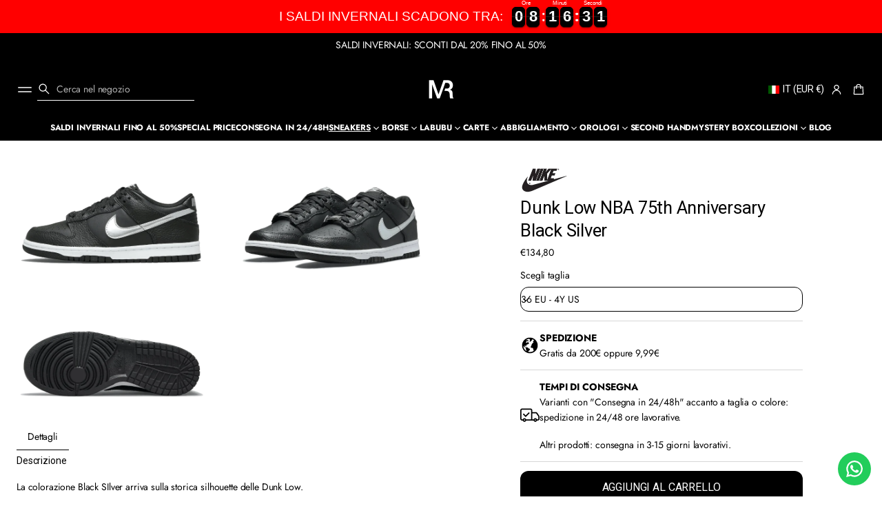

--- FILE ---
content_type: text/css
request_url: https://mistereseller.com/cdn/shop/t/17/assets/base.css?v=159222794804090512061758197150
body_size: 15228
content:
*{box-sizing:border-box;margin:0;padding:0;-webkit-font-smoothing:antialiased}html{scroll-behavior:smooth;padding-bottom:0!important}body{overflow-x:clip;word-break:break-word;min-height:100vh;overflow-y:scroll;max-width:100vw}body.hidden,body.quick-view-open.quick-view-load,body:has(.overlay.open){overflow:clip!important;touch-action:none!important;-ms-touch-action:none!important;overscroll-behavior-y:none;position:relative}body.hidden.disable-scroll,body.disable-scroll-body{position:fixed!important;inset-inline:0;width:100%}body.hidden main,body.quick-view-open.quick-view-load main{z-index:unset}.overlap-header{min-height:100vh}main{display:flex;flex-direction:column;flex:1 1 auto;position:relative;z-index:3}.disable-selection:not(.gift-card){user-select:none!important;-webkit-user-select:none!important}a,button,label,dialog,p,a:focus,button:focus,input,input:focus,select{-webkit-tap-highlight-color:transparent!important;-webkit-appearance:none;appearance:none;-webkit-text-fill-color:inherit;-moz-appearance:none}.fade-in:not(.body){position:relative}.fade-in:before{content:"";position:fixed;top:0;right:0;bottom:0;left:0;height:100%;display:var(--fade-in-element-display, block);background-color:rgb(var(--layout-bg-color));opacity:1;transition:opacity var(--fade-in-duration) ease-out;pointer-events:none;z-index:9999}.fade-in.fade-in--content:before{top:var(--header-group-height, 0)}.body.loaded .fade-in:before,.body.loaded.fade-in:before{opacity:0}a:not(.focused),button:not(.focused),label:not(.focused),dialog:not(.focused),p,a:not(.focused):focus,input:not(.focused),input:not(.focused):focus,select:not(.focused),input:not(.focused):active,textarea:not(.focused),textarea:not(.focused):focus,textarea:active{outline:none}input.focused+label{outline:-webkit-focus-ring-color auto 1px;outline-offset:3px}button{border:none;background-color:transparent;cursor:pointer}html[dir=ltr] #shop-hcaptcha-badge-container{left:calc(100% - 56px)!important}html[dir=rtl] #shop-hcaptcha-badge-container{left:unset!important;border-top-left-radius:unset!important;border-bottom-left-radius:unset!important;inset-inline-start:calc(100% - 56px);border-start-start-radius:12px;border-end-start-radius:12px}html[dir=rtl] #shop-hcaptcha-badge-container:hover{transform:translate(calc(100% - 56px))!important}input[type=number]{-moz-appearance:textfield;-webkit-appearance:textfield;appearance:textfield;border:none}input[type=number]:focus{border:none}input{caret-color:rgb(var(--layout-text-color))}input{border:none;width:100%;height:100%;display:flex;align-items:center;border-radius:0}input,textarea{background-color:transparent}input:-webkit-autofill,textarea:-webkit-autofill,select:-webkit-autofill{-webkit-text-fill-color:rgb(var(--layout-text-color));transition-delay:300s;transition-property:background-color}html[dir=rtl] input:is([type=email],[type=tel],[type=number],[type=url])::placeholder{text-align:var(--placeholder-align)}input[type=search]::-webkit-search-decoration,input[type=search]::-webkit-search-cancel-button,input[type=search]::-webkit-search-results-button,input[type=search]::-webkit-search-results-decoration{-webkit-appearance:none}input{color:rgb(var(--layout-text-color))}input::placeholder,select::placeholder,textarea::placeholder{color:rgba(var(--layout-text-color),.7)}input[type=checkbox],input[type=radio]{position:relative;background:transparent;width:20px;height:20px;cursor:pointer;flex-shrink:0}input-checkbox{display:inline-flex;flex-shrink:0}input[type=checkbox]:disabled,input[type=radio]:disabled{cursor:not-allowed}input[type=checkbox]:after,input[type=radio]:after,.color__swatch-input:after{position:absolute;top:2px;inset-inline-start:2px;width:16px;height:16px;content:"";z-index:5;-webkit-mask-position:center;-webkit-mask-repeat:no-repeat;-webkit-mask-size:100%;mask-position:center;mask-repeat:no-repeat;mask-size:100%;border-radius:50%;background-color:rgb(var(--layout-text-color));-moz-mask-image:url([data-uri]);-webkit-mask-image:url([data-uri]);mask-image:url([data-uri])}input[type=checkbox]:checked:after,input-checkbox input[type=checkbox][checked]:after{-moz-mask-image:url([data-uri]);-webkit-mask-image:url([data-uri]);mask-image:url([data-uri])}input[type=radio]:not(.product-combined-listings):checked:after,.product-form__input input[type=radio]:not(.product-combined-listings):checked:after,.product-form__input input[type=radio].product-combined-listings[checked]:after,.variant-selects:has(.product-combined-listings) .product-form__input input[type=radio]:not(.product-combined-listings)[checked]:after,input:not(.product-combined-listings):checked+.color__swatch .color__swatch-input:after,.product-form__input input:not(.product-combined-listings):checked+.color__swatch .color__swatch-input:after,.product-form__input input.product-combined-listings[checked]+.color__swatch .color__swatch-input:after,.variant-selects:has(.product-combined-listings) .product-form__input input:not(.product-combined-listings)[checked]+.color__swatch .color__swatch-input:after{-moz-mask-image:url([data-uri]);-webkit-mask-image:url([data-uri]);mask-image:url([data-uri])}input[type=checkbox]:disabled,input[type=radio]:disabled,input.disabled+.color__swatch .color__swatch-input{opacity:.5}a,button,input,select,textarea,h1,h2,h3,h4,h5,h6{font:inherit}li{list-style-type:none}a{color:inherit;text-decoration:none}summary::-webkit-details-marker{display:none}summary{list-style:none}.gradient{background:rgb(var(--layout-bg-color));background:var(--bg-gradient)}.transition-none{transition:none!important}.visually-hidden,.visually-hidden--desktop{position:absolute!important;overflow:clip;width:1px;height:1px;margin:-1px;padding:0;border:0;clip:rect(0 0 0 0);word-wrap:normal!important}.grid{display:grid;grid-template-columns:repeat(var(--grid-columns),1fr)}.list{display:grid;grid-template-columns:1fr}.column-merge{grid-column:span 2}.page-grid-gaps{gap:var(--page-row-gap) var(--page-column-gap)}.alternative-grid-gaps{gap:var(--alt-row-gap) var(--alt-column-gap)}.secondary-grid-gaps{gap:var(--second-row-gap) var(--second-column-gap)}.grid-item{max-width:100%}.alternative-grid:not(.disable-max-width){max-width:var(--alt-grid-width);margin-inline-start:auto;margin-inline-end:auto}.page-grid:not(.disable-max-width){max-width:var(--page-grid-width);margin-inline-start:auto;margin-inline-end:auto}.secondary-grid:not(.disable-max-width){max-width:var(--second-grid-width);margin-inline-start:auto;margin-inline-end:auto}.flex--row{display:flex;flex-direction:row}.flex--column{display:flex;flex-direction:column}.hide-if-empty--hidden{display:none}.truncate.product__title,.truncate.card-product__title{width:101%}.truncate{text-overflow:ellipsis;overflow:hidden;white-space:nowrap}img,video{display:block;width:100%;height:100%;object-fit:cover;object-position:var(--focal-point)}.card__image{container-type:inline-size;container-name:card-image;overflow:clip;position:relative;width:100%}.card__image .lazy-image{height:100%}.side-margins:not(.disable-margins){padding-inline-start:var(--side-margin);padding-inline-end:var(--side-margin)}.main-cart .section,.section-main-list-collections .section,.section-collection-product-grid .section,.main-product-section .section,.main-blog .section,.main-article .section,.section-main-search .section,.section-main-404 .section{flex:1}.section-container{padding-top:calc(var(--section-padding) * var(--top-spacing));padding-bottom:calc(var(--section-padding) * var(--bottom-spacing))}.section-container:not(.section-container--recently-viewed):empty{display:none}.section-container.section-container--recently-viewed:empty{padding-top:0;padding-bottom:0}.shopify-section-header+main .shopify-section:first-child .section-overlap--enable{padding-inline-start:0;padding-inline-end:0}.shopify-section-header+main .shopify-section:first-child .section-overlap--enable .section-container,.shopify-section-header+main .shopify-section:first-child .section-overlap--enable.section-container{padding-top:0;padding-bottom:0}.shopify-section-header+main .shopify-section:first-child .section-overlap--enable .disable-section-framing{padding:0;border-radius:0;-webkit-border-radius:0}.shopify-section-header.overlap-enable+main .shopify-section:first-child .section-overlap--enable .banner__wrapper,.shopify-section-header.overlap-enable+main .shopify-section:first-child .section-overlap--enable .section-radius,.shopify-section-header.overlap-enable+main .shopify-section:first-child .section-overlap--enable .banner-grid__card,.shopify-section-header.overlap-enable+main .shopify-section:first-child .section-overlap--enable .banner-grid{border-radius:0}.shopify-section-header.overlap-enable+main .shopify-section:first-child .section-overlap--enable .banner-grid{gap:0}@media screen and (min-width: 769px){.shopify-section-header+main .shopify-section:first-child .section-overlap--desktop{padding-inline-start:0;padding-inline-end:0}.shopify-section-header+main .shopify-section:first-child .section-overlap--desktop .section-container,.shopify-section-header+main .shopify-section:first-child .section-overlap--desktop.section-container{padding-top:0;padding-bottom:0}.shopify-section-header.overlap-desktop+main .shopify-section:first-child .section-overlap--desktop .banner__wrapper,.shopify-section-header.overlap-desktop+main .shopify-section:first-child .section-overlap--desktop .section-radius,.shopify-section-header.overlap-desktop+main .shopify-section:first-child .section-overlap--desktop .banner-grid__card,.shopify-section-header.overlap-desktop+main .shopify-section:first-child .section-overlap--desktop .banner-grid{border-radius:0}.shopify-section-header.overlap-desktop+main .shopify-section:first-child .section-overlap--desktop .banner-grid{gap:0}.shopify-section-header.overlap-desktop+main .shopify-section:first-child .section-overlap--desktop .disable-section-framing{padding:0;border-radius:0;-webkit-border-radius:0}}@media screen and (max-width: 768px){.shopify-section-header+main .section-overlap--mobile:not(.only-on-desktop){padding-inline-start:0;padding-inline-end:0}.shopify-section-header+main .section-overlap--mobile:not(.only-on-desktop) .section-container,.shopify-section-header+main .section-overlap--mobile:not(.only-on-desktop).section-container{padding-top:0;padding-bottom:0}.shopify-section-header.overlap-mobile+main .section-overlap--mobile:not(.only-on-desktop) .banner__wrapper,.shopify-section-header.overlap-mobile+main .section-overlap--mobile:not(.only-on-desktop) .section-radius,.shopify-section-header.overlap-mobile+main .section-overlap--mobile:not(.only-on-desktop) .banner-grid__card,.shopify-section-header.overlap-mobile+main .section-overlap--mobile:not(.only-on-desktop) .banner-grid{border-radius:0}.shopify-section-header.overlap-mobile+main .section-overlap--mobile:not(.only-on-desktop) .banner-grid{gap:0}.shopify-section-header.overlap-mobile+main .section-overlap--mobile:not(.only-on-desktop) .disable-section-framing{padding:0;border-radius:0;-webkit-border-radius:0}.shopify-section-header.overlap-mobile+main .section-overlap--mobile.only-on-desktop:not(.disable-margins){padding-inline-start:var(--side-margin);padding-inline-end:var(--side-margin)}.shopify-section-header.overlap-mobile+main .section-overlap--mobile.only-on-desktop .section-container{padding-top:calc(var(--section-padding) * var(--top-spacing));padding-bottom:calc(var(--section-padding) * var(--bottom-spacing))}.shopify-section-header.overlap-mobile+main .section-overlap--mobile.only-on-desktop:not(.disable-margins) .disable-section-framing{padding:var(--inner-section-padding);border-radius:var(--images-and-sections-radius);-webkit-border-radius:var(--images-and-sections-radius)}}.elem-padding-l{padding:var(--inner-section-padding)}.elem-padding-m{padding:max(calc(var(--inner-section-padding) / 2),24px)}.elem-padding-s{padding:24px}.font-page-titles--main .page-title{font:var(--font-heading-main-style) var(--font-heading-main-weight) var(--page-title-font-size)/var(--page-title-line-height) var(--font-heading-main-family);letter-spacing:var(--page-title-letter-spacing)}.font-page-titles--secondary .page-title{font:var(--font-heading-second-style) var(--font-heading-second-weight) var(--page-title-font-size)/var(--page-title-line-height) var(--font-heading-second-family);letter-spacing:var(--page-title-letter-spacing)}.font-section-headings--main .section-heading{font:var(--font-heading-main-style) var(--font-heading-main-weight) var(--section-headings-font-size)/var(--section-headings-line-height) var(--font-heading-main-family);letter-spacing:var(--section-headings-letter-spacing)}.font-section-headings--secondary .section-heading{font:var(--font-heading-second-style) var(--font-heading-second-weight) var(--section-headings-font-size)/var(--section-headings-line-height) var(--font-heading-second-family);letter-spacing:var(--section-headings-letter-spacing)}.font-secondary-headings--main .secondary-heading{font:var(--font-heading-main-style) var(--font-heading-main-weight) var(--secondary-headings-font-size)/var(--secondary-headings-line-height) var(--font-heading-main-family);letter-spacing:var(--secondary-headings-letter-spacing)}.font-secondary-headings--secondary .secondary-heading{font:var(--font-heading-second-style) var(--font-heading-second-weight) var(--secondary-headings-font-size)/var(--secondary-headings-line-height) var(--font-heading-second-family);letter-spacing:var(--secondary-headings-letter-spacing)}.subheading-font{font:var(--font-body-style) var(--font-body-weight) var(--subheadings-font-size)/var(--body-line-height) var(--font-body-family);letter-spacing:var(--subheadings-letter-spacing)}.font-subheadings-headings--main .subheading-heading-font{font:var(--font-heading-main-style) var(--font-heading-main-weight) var(--subheadings-font-size)/var(--body-line-height) var(--font-heading-main-family);letter-spacing:var(--subheadings-letter-spacing)}.font-subheadings-headings--secondary .subheading-heading-font{font:var(--font-heading-second-style) var(--font-heading-second-weight) var(--subheadings-font-size)/var(--body-line-height) var(--font-heading-second-family);letter-spacing:var(--subheadings-letter-spacing)}.body-font{font:var(--font-body-style) var(--font-body-weight) var(--body-font-size)/var(--body-line-height) var(--font-body-family);letter-spacing:var(--body-letter-spacing)}.font-secondary-button--main .button--secondary.heading-font-style{font:var(--font-heading-main-style) var(--font-heading-main-weight) var(--body-font-size)/var(--body-line-height) var(--font-heading-main-family)}.font-secondary-button--secondary .button--secondary.heading-font-style{font:var(--font-heading-second-style) var(--font-heading-second-weight) var(--body-font-size)/var(--body-line-height) var(--font-heading-second-family)}.caption-font{font:var(--font-body-style) var(--font-body-weight) var(--caption-font-size)/var(--body-line-height) var(--font-body-family);letter-spacing:var(--body-letter-spacing)}.button--main.body-font{font:var(--font-body-style) var(--font-body-weight) var(--main-button-font-size)/var(--main-button-line-height) var(--font-body-family)}.font-main-button--main .button--main.heading-font-style{font:var(--font-heading-main-style) var(--font-heading-main-weight) var(--main-button-font-size)/var(--main-button-line-height) var(--font-heading-main-family)}.font-main-button--secondary .button--main.heading-font-style{font:var(--font-heading-second-style) var(--font-heading-second-weight) var(--main-button-font-size)/var(--main-button-line-height) var(--font-heading-second-family)}.uppercase{text-transform:uppercase}.none-uppercase{text-transform:none}.aspect-ratio{aspect-ratio:var(--aspect-ratio);overflow:hidden}figure{display:flex;position:relative;width:100%}figure.lazy-image--absolut,figure.lazy-image--absolut img{width:100%;height:100%}figure.lazy-image,figure.lazy-video{overflow:clip}figure.lazy-image--absolut>*{position:absolute;top:0;inset-inline-start:0;width:100%;height:100%}figure:not(.lazy-image--absolut) .lazy-image__preloader{position:absolute;width:calc(100% + 20px);height:calc(100% + 20px);top:-10px;inset-inline-start:-10px}.lazy-image img,.lazy-video video,.lazy-video.lazy-image--loader img{opacity:0}.lazy-image--fade_scale img,.lazy-image--fade_scale video{transform:scale(1.2);transition:opacity var(--images-duration) var(--transition-timing-function) var(--images-delay),transform var(--images-duration) var(--transition-timing-function) var(--images-delay)}.lazy-image.lazyloaded img,.lazy-video.lazyloaded video{opacity:1}.lazy-image--fade_scale.lazyloaded img,.lazy-image--fade_scale.lazyloaded video{transform:scale(1);opacity:1}.lazy-image__preloader-pixelate img{opacity:1!important;image-rendering:pixelated!important;transition:none!important}.lazy-image .lazy-image__preloader,.lazy-video .lazy-image__preloader{overflow:clip;transition:opacity var(--images-duration) var(--transition-timing-function) var(--images-delay);z-index:1}.lazy-image.lazyloaded .lazy-image__preloader,.lazy-video.lazyloaded .lazy-image__preloader{opacity:0;z-index:0}.lazy-image__preloader-loader{animation:2s shine linear infinite;animation-delay:var(--images-delay);transform-origin:0%;background:linear-gradient(110deg,rgba(var(--layout-text-color),.1) 8%,rgb(var(--layout-bg-color)) 18%,rgba(var(--layout-text-color),.1) 33%);background-size:300% 250%}@keyframes shine{to{background-position-x:-300%}}.lazy-image.lazyloaded .lazy-image__preloader-loader,.lazy-video.lazyloaded .lazy-image__preloader-loader{animation-play-state:paused}.lazy-image__preloader-blur img{opacity:1!important;image-rendering:unset!important}.lazy-image__preloader-blur{position:relative}.lazy-image .lazy-image__preloader-blur,.lazy-video .lazy-image__preloader-blur{width:calc(100% + 20px);height:calc(100% + 20px);top:-10px;inset-inline-start:-10px;filter:none;transition:filter var(--images-duration) var(--transition-timing-function) var(--images-delay)}.lazy-image:not(.lazyloaded) .lazy-image__preloader-blur,.lazy-video:not(.lazyloaded) .lazy-image__preloader-blur{filter:blur(10px)}.lazy-image__preloader--full.lazy-image__preloader img{width:100%;height:100%}.template-header:not(:empty),.section-header:not(:empty){margin-bottom:var(--template-header-padding)}.section-header{display:flex;flex-direction:column;gap:var(--block-padding-s)}.section-header-block{display:block}.section-block:not(:first-child){margin-top:var(--block-padding)}.custom-heading .highlight{display:inline-block;background-color:transparent}.custom-heading .highlight{display:inline;background-image:linear-gradient(to right,rgb(var(--layout-highlighted-background)) 100%,transparent 0%);background-repeat:no-repeat;background-size:0% 100%;transition:background-size var(--animation-duration) var(--transition-timing-function) .2s}.custom-heading .highlight.visible{background-size:100% 100%}.font-page-titles--main .page-title.custom-heading .styled,.font-section-headings--main .section-heading.custom-heading .styled,.font-secondary-headings--main .secondary-heading.custom-heading .styled,.font-subheadings-headings--main .subheading-heading-font.custom-heading .styled,.subheading-font:not(.subheading-heading-font).custom-heading .styled,.body-font.custom-heading .styled,.caption-font.custom-heading .styled{font-family:var(--font-heading-second-family);font-style:var(--font-heading-second-style);font-weight:var(--font-heading-second-weight)}.font-page-titles--secondary .page-title.custom-heading .styled,.font-section-headings--secondary .section-heading.custom-heading .styled,.font-secondary-headings--secondary .secondary-heading.custom-heading .styled,.font-subheadings-headings--secondary .subheading-heading-font.custom-heading .styled{font-family:var(--font-heading-main-family);font-style:var(--font-heading-main-style);font-weight:var(--font-heading-main-weight)}.section-block.button-block:first-child:has(+.button-wrap+.button-block),.section-block.button-block:first-child+.button-wrap+.button-block,.section-block.button-block:first-child+.button-wrap+.button-block+.button-wrap+.button-block,.section-block.button-block:first-child+.button-wrap+.button-block+.button-wrap+.button-block+.button-wrap+.button-block,.section-block.button-block:first-child+.button-wrap+.button-block+.button-wrap+.button-block+.button-wrap+.button-block+.button-wrap+.button-block,.section-block.button-block:first-child+.button-wrap+.button-block+.button-wrap+.button-block+.button-wrap+.button-block+.button-wrap+.button-block+.button-wrap+.button-block,.section-block.block-icon:first-child:has(+.block-icon),.section-block.block-icon:first-child+.block-icon,.section-block.block-icon:first-child+.block-icon+.block-icon,.section-block.block-icon:first-child+.block-icon+.block-icon+.block-icon,.section-block.block-icon:first-child+.block-icon+.block-icon+.block-icon+.block-icon,.section-block.block-icon:first-child+.block-icon+.block-icon+.block-icon+.block-icon+.block-icon,.section-block.block-icon:first-child+.block-icon+.block-icon+.block-icon+.block-icon+.block-icon+.block-icon,.section-block.block-icon:first-child+.block-icon+.block-icon+.block-icon+.block-icon+.block-icon+.block-icon+.block-icon,.section-block.block-icon:first-child+.block-icon+.block-icon+.block-icon+.block-icon+.block-icon+.block-icon+.block-icon+.block-icon,.section-block.block-icon:first-child+.block-icon+.block-icon+.block-icon+.block-icon+.block-icon+.block-icon+.block-icon+.block-icon+.block-icon{margin-top:16px}.section-radius{border-radius:var(--images-and-sections-radius);-webkit-border-radius:var(--images-and-sections-radius);overflow:clip}.left{text-align:start}.center{text-align:center}.right{text-align:end}.align-center{align-items:center}.content-width--narrow{max-width:720px}.content-width--sup_narrow{max-width:450px}.button,#shopify-pc__banner.shopify-pc__banner__dialog button{display:inline-flex;cursor:pointer;border:var(--border-thickness) solid;border-radius:var(--button-border-radius);align-items:center;justify-content:center;--disabled-button: 1;line-height:var(--button-line-height)}shopify-accelerated-checkout{--shopify-accelerated-checkout-button-block-size: calc(20px + var(--icon-scale) + var(--main-button-vertical-padding) + var(--main-button-vertical-padding) + var(--border-thickness) + var(--border-thickness));--shopify-accelerated-checkout-button-border-radius: var(--button-border-radius);--shopify-accelerated-checkout-button-box-shadow: none;--shopify-accelerated-checkout-skeleton-background-color: #dedede;--shopify-accelerated-checkout-skeleton-animation-opacity-start: 1;--shopify-accelerated-checkout-skeleton-animation-opacity-end: .5;--shopify-accelerated-checkout-skeleton-animation-duration: 4s;--shopify-accelerated-checkout-skeleton-animation-timing-function: ease}shopify-accelerated-checkout-cart{--shopify-accelerated-checkout-button-block-size: calc(20px + var(--icon-scale) + var(--main-button-vertical-padding) + var(--main-button-vertical-padding) + var(--border-thickness) + var(--border-thickness));--shopify-accelerated-checkout-button-inline-size: 54px;--shopify-accelerated-checkout-button-border-radius: var(--button-border-radius);--shopify-accelerated-checkout-button-box-shadow: none;--shopify-accelerated-checkout-inline-alignment: flex-start;--shopify-accelerated-checkout-row-gap: 8px;--shopify-accelerated-checkout-skeleton-background-color: #dedede;--shopify-accelerated-checkout-skeleton-animation-opacity-start: 1;--shopify-accelerated-checkout-skeleton-animation-opacity-end: .5;--shopify-accelerated-checkout-skeleton-animation-duration: 4s;--shopify-accelerated-checkout-skeleton-animation-timing-function: ease}.shopify-section-group-header-group{z-index:4}body:has(.filter-form.drawer.open) .shopify-section-group-header-group{z-index:1}.button--main{padding:var(--main-button-vertical-padding) var(--main-button-horizontal-padding)}.button--secondary,#shopify-pc__banner.shopify-pc__banner__dialog button{padding:var(--secondary-button-vertical-padding) var(--secondary-button-horizontal-padding)}.button--main:not(.link-button){min-height:calc(20px + var(--icon-scale) + var(--main-button-vertical-padding) + var(--main-button-vertical-padding) + var(--border-thickness) + var(--border-thickness))}.button--secondary:not(.link-button){min-height:calc(16px + var(--icon-scale) + var(--secondary-button-vertical-padding) + var(--secondary-button-vertical-padding) + var(--border-thickness) + var(--border-thickness))}.button-block--small-padding .button--main,.button-block--small-padding.button--main{padding-block:var(--main-button-vertical-padding);padding-inline:calc(var(--main-button-horizontal-padding) / 3 * 2) var(--main-button-horizontal-padding)}.button-block--small-padding .button--secondary,.button-block--small-padding.button--secondary,#shopify-pc__banner.shopify-pc__banner__dialog button{padding-block:var(--secondary-button-vertical-padding);padding-inline:calc(var(--secondary-button-horizontal-padding) / 3 * 2) var(--secondary-button-horizontal-padding)}.button-block--small-padding .button--main.icon--swap,.button-block--small-padding.button--main.icon--swap{padding-block:var(--main-button-vertical-padding);padding-inline:var(--main-button-horizontal-padding) calc(var(--main-button-horizontal-padding) / 3 * 2)}.button-block--small-padding .button--secondary.icon--swap,.button-block--small-padding.button--secondary.icon--swap,#shopify-pc__banner.shopify-pc__banner__dialog button.icon--swap{padding-block:var(--secondary-button-vertical-padding);padding-inline:var(--secondary-button-horizontal-padding) calc(var(--secondary-button-horizontal-padding) / 3 * 2)}.button b:empty{display:none}.button--main:not(.link-button){min-width:200px}@media screen and (max-width: 768px){.button--main:not(.link-button){min-height:40px}}.button[disabled],button[disabled]{--disabled-button: 1;cursor:not-allowed}.button--small{min-width:44px;min-height:44px;padding:0}.solid-button{color:rgb(var(--button-label-color));background-color:rgba(var(--button-bg-color),var(--disabled-button));border-color:transparent;transition:background-color var(--animation-duration) var(--transition-timing-function),box-shadow var(--animation-duration) var(--transition-timing-function)}.outlined-button,#shopify-pc__banner.shopify-pc__banner__dialog button.shopify-pc__banner__btn-accept,#shopify-pc__banner.shopify-pc__banner__dialog button.shopify-pc__banner__btn-decline,.product__xr-button{color:rgba(var(--button-bg-color),var(--disabled-button));border-color:rgba(var(--button-bg-color),var(--disabled-button));background-color:transparent;transition:color var(--animation-duration) var(--transition-timing-function),border-color var(--animation-duration) var(--transition-timing-function),box-shadow var(--animation-duration) var(--transition-timing-function)}.outlined-button svg,.product__xr-button svg{fill:rgba(var(--button-bg-color),var(--disabled-button));transition:fill var(--animation-duration) var(--transition-timing-function)}.link-button,#shopify-pc__banner.shopify-pc__banner__dialog button.shopify-pc__banner__btn-manage-prefs{width:fit-content;padding:0!important;border:none;border-radius:0;color:rgba(var(--button-bg-color),var(--disabled-button));transition:color var(--animation-duration) var(--transition-timing-function)}.link-button svg{fill:rgba(var(--button-bg-color),var(--disabled-button));transition:fill var(--animation-duration) var(--transition-timing-function)}.icon-button{display:inline-flex;cursor:pointer;gap:4px;align-items:center}.solid-button.icon-button svg{fill:rgb(var(--button-label-color));transition:fill var(--animation-duration) var(--transition-timing-function)}.show-more-button-wrapper{text-align:center}.show-more-button-wrapper:not(:has(.visually-hidden)){margin-top:var(--template-header-padding);margin-bottom:16px}show-more-button{display:inline-flex}.follow-on-shop:not(:first-child){margin-top:var(--block-padding-xs)}a.link-underline,.link-underline a,#shopify-pc__banner.shopify-pc__banner__dialog p a{color:rgb(var(--layout-link-color));transition:color var(--animation-duration) var(--transition-timing-function)}@media (hover: hover){.button:not(.link-button):not(.button-close):not(.outlined-button):not([disabled]):hover{box-shadow:var(--button-shadow-offset-x) var(--button-shadow-offset-y) var(--button-shadow-blur) rgba(var(--shadow-color),var(--button-shadow-opacity))}.solid-button:not([disabled]):hover{background-color:rgb(var(--button-hover-color))}.outlined-button:not([disabled]):hover,#shopify-pc__banner.shopify-pc__banner__dialog button.shopify-pc__banner__btn-accept:hover,#shopify-pc__banner.shopify-pc__banner__dialog button.shopify-pc__banner__btn-decline:hover,.product__xr-button:not([disabled]):hover{color:rgb(var(--button-hover-color));border-color:rgb(var(--button-hover-color))}.outlined-button:not([disabled]):hover svg,.link-button:not([disabled]):hover svg{fill:rgb(var(--button-hover-color))}.link-button:not([disabled]):hover{color:rgb(var(--button-hover-color))}a.link-underline:hover,.link-underline a:hover,#shopify-pc__banner.shopify-pc__banner__dialog p a:hover{color:rgba(var(--layout-link-color),var(--hover-opacity))}}.button-block:not(.button-block--main)+.button-wrap:has(+.button-block:not(.button-block--main)),.button-block--main+.button-wrap:has(+.button-block--main),.button-wrap:last-child,.button-wrap:has(+*:not(.button-block):not(.block-icon)){display:none}.button-with-icon{align-items:center;gap:4px}.icon--swap .icon-accordion{order:2}.button-with-icon.link-button .icon-accordion{display:inline-flex;vertical-align:middle}.breadcrumbs--center{justify-content:center}.breadcrumbs__list{display:flex;flex-wrap:wrap;gap:8px}.breadcrumbs__list--dim .breadcrumbs__item:not(.breadcrumbs__item--current){opacity:.7}.breadcrumbs__item--storage:has(a:empty){display:none}.breadcrumbs__item--current{pointer-events:none}.breadcrumbs__item:after{content:"/";margin-inline-start:8px}.breadcrumbs__item--current:after{content:""}.breadcrumbs__link{transition:opacity .3s var(--transition-timing-function)}.breadcrumbs__link:hover{opacity:.7}.breadcrumbs__item:has(.breadcrumbs__link:empty){display:none}.header-element{padding:6px}.icon svg{aspect-ratio:1/1;display:flex}.icon--small svg{max-width:calc(16px + var(--icon-scale));min-width:calc(16px + var(--icon-scale));max-height:calc(16px + var(--icon-scale));height:auto}html[dir=rtl] svg.rtl-flip{scale:-1 1}html[dir=rtl] :is(.swiper-button-prev,.swiper-button-next) svg.rtl-flip{scale:none}html[dir=rtl] :is(.swiper-button-prev,.swiper-button-next):has(.icon):after{content:none}.icon--large svg{max-width:calc(20px + var(--icon-scale));min-width:calc(20px + var(--icon-scale));max-height:calc(20px + var(--icon-scale));height:auto}.overlay{display:block;visibility:hidden;left:0;bottom:0;bottom:env(safe-area-inset-bottom);right:0;z-index:30;top:0;inset-inline-start:0;opacity:0}@supports not (-webkit-touch-callout:none){.overlay{position:fixed}}@supports (-webkit-touch-callout:none){.overlay{position:absolute}}.overlay-scheme--bg{background-color:rgba(var(--layout-bg-color),var(--overlay-opacity))}.overlay-scheme--text{background-color:rgba(var(--layout-text-color),var(--overlay-opacity))}.overlay-scheme--accent{background-color:rgba(var(--layout-accent-color),var(--overlay-opacity))}.overlay.open,.product-media-modal[open]>.overlay{opacity:1;visibility:visible;z-index:30;transition:opacity .3 var(--transition-timing-function);backdrop-filter:blur(var(--overlay-blur));-webkit-backdrop-filter:blur(var(--overlay-blur))}.quick-view-overlay.open{z-index:50}body:has(.disclosure .drawer.open) .disclosure .overlay{visibility:visible;opacity:1;z-index:20;-webkit-backdrop-filter:blur(var(--overlay-blur));backdrop-filter:blur(var(--overlay-blur));transition:opacity .3 var(--transition-timing-function)}body:has(.disclosure .drawer.open)>.overlay.open{display:none}.error-color{color:rgb(var(--error-color))}.success-color{color:rgb(var(--success-color))}.label{display:block;margin-bottom:4px}.input{border:var(--border-thickness) solid rgb(var(--layout-text-color));border-radius:var(--field-radius);min-height:44px}.input.input-style--small{min-height:36px}.input.required.invalid{border-color:rgb(var(--error-color))}.input.required.valid{border-color:rgb(var(--layout-text-color))}.input::placeholder,select::placeholder,textarea::placeholder{color:rgba(var(--layout-text-color),.7)}input[type=number]::-webkit-outer-spin-button,input[type=number]::-webkit-inner-spin-button{-webkit-appearance:none;appearance:none}.textarea{resize:vertical;width:100%;padding:6px 13px;min-height:55px;-webkit-appearance:none;appearance:none;-moz-appearance:none;color:rgb(var(--layout-text-color))}select{-webkit-tap-highlight-color:transparent!important;-webkit-appearance:none;appearance:none;-webkit-text-fill-color:inherit;-moz-appearance:none}.select{position:relative;width:fit-content;cursor:pointer}.select--full-width{width:100%}select{cursor:pointer;padding-block:6px;padding-inline:13px 23px}select,.input--text{position:relative;min-height:36px;border:var(--border-thickness) solid rgb(var(--layout-text-color));border-radius:var(--field-radius);background:transparent;color:rgb(var(--layout-text-color));transition:border var(--animation-duration) var(--transition-timing-function)}.input--text{padding:6px 13px}.customer .input--text{min-height:44px}select.input-style--big,.input--text.input-style--big{min-height:44px;padding-top:10px;padding-bottom:10px}select.input-style--link{border:none!important;padding-inline-start:0}@media screen and (max-width: 768px){.prevent-fields-scale .input--text,.prevent-fields-scale .textarea,.prevent-fields-scale .quantity__input,.prevent-fields-scale .search__input,.prevent-fields-scale input.field__input,.prevent-fields-scale .search-field__text{font-size:16px}}.select:has(select:disabled){pointer-events:none;opacity:.5}select:disabled{cursor:not-allowed}@media (hover: hover){select:hover{border:var(--border-thickness) solid rgba(var(--layout-text-color),.5)}}.select-icon{position:absolute;top:50%;width:16px;height:16px;transform:translateY(-50%);inset-inline-end:8px;z-index:3;pointer-events:none}.input-style--link+.select-icon{inset-inline-end:0}.fields-wrapper .field:not(:last-child),.fields-wrapper .fields-row:not(:last-child){margin-bottom:16px}.fields-row{display:flex;gap:16px;flex-wrap:wrap;margin-bottom:16px}.fields-wrapper .fields-row .field{margin-bottom:0;flex:1 1 calc(50% - 8px)}.field--checkbox{cursor:pointer}.field--checkbox .label{margin-bottom:0;margin-inline-start:10px}.accordion-shipping-calculator .field.hidden{display:none}a.link-underline,.link-underline a,.link-button,.link--underline{text-decoration:underline;text-decoration-thickness:var(--underline-thickness-heading);text-underline-offset:var(--underline-offset-heading)}.caption-font a.link-underline,.body-font a.link-underline,.body-font .link-underline a,.subheading-font:not(.subheading-heading-font) .link-underline a,.subheading-font:not(.subheading-heading-font) a.link-underline,a.link-underline.body-font:not(.heading-font-style),.link-underline.caption-font a,.link-underline.body-font a,.link-underline.subheading-font:not(.subheading-heading-font) a,.link-button.caption-font,.link-button.body-font:not(.heading-font-style),.link-button.subheading-font:not(.subheading-heading-font),.body-font:not(.heading-font-style) .link-button:not(.heading-font-style),.body-font .link--underline{text-decoration-thickness:var(--underline-thickness-body);text-underline-offset:var(--underline-offset-body)}.popup{display:none;position:fixed;top:0;inset-inline-start:0;inset-inline-end:0;bottom:0;margin:auto;height:fit-content;max-height:calc(100vh - 130px);width:calc(100vw - (2 * var(--inner-section-padding)));max-width:calc(100vw - (2 * var(--inner-section-padding)));border-radius:var(--drawers-radius);-webkit-border-radius:var(--drawers-radius)}.popup .scroll-area{min-height:100%;max-height:calc(100vh - 130px)}.popup.open{display:block;z-index:50;opacity:1;animation:popupOpen var(--animation-duration) var(--transition-timing-function)}@keyframes popupOpen{0%{top:40px;opacity:0}to{top:0;opacity:1}}.popup.regular{max-width:720px}.popup.wide{max-width:1200px}.popup.wide .popup-content,.popup.regular .popup-content{padding:0px var(--inner-section-padding) calc(var(--inner-section-padding) * 2)}.popup-content--narrow{max-width:480px;margin-inline-start:auto;margin-inline-end:auto}.popup-content .page__content,.page__content.rte{overflow-y:clip}.global-popup-modal{display:contents;box-sizing:border-box;opacity:0;position:fixed;visibility:hidden;z-index:0;margin:0 auto;top:0;inset-inline-start:0;width:100%;height:100%}.global-popup-modal[open]{opacity:1;visibility:visible;z-index:101}.global-popup-modal--drawer .drawer,.global-popup-modal--drawer .drawer.wide{padding-bottom:0}@media screen and (max-width: 1024px){.popup.regular .popup-content{padding:0px var(--inner-section-padding) calc(var(--inner-section-padding) * 2)}}.hide-scrollbar{-ms-overflow-style:none;scrollbar-width:none}.hide-scrollbar::-webkit-scrollbar{width:0;height:0;display:none}.hide-scrollbar::-moz-scrollbar{width:0;height:0;display:none;scrollbar-width:none}.drawer{min-height:100dvh;height:100vh;height:-webkit-fill-available;position:fixed;top:0;bottom:0;z-index:50;display:block;padding:0 24px 24px;bottom:env(safe-area-inset-bottom);opacity:0;visibility:hidden;transition:none;min-width:480px;max-width:640px;width:calc(100vw / 3)}.drawer#CartDrawer{min-width:auto;max-width:none;width:auto;border-radius:0;inset-inline-end:0;inset-inline-start:unset;border-end-start-radius:var(--drawers-radius);-webkit-border-end-start-radius:var(--drawers-radius);border-start-start-radius:var(--drawers-radius);-webkit-border-start-start-radius:var(--drawers-radius)}.drawer#CartDrawer.open,.drawer.drawer--right.modal.open{transform:none!important}.drawer .cart-drawer__inner{min-width:480px;max-width:640px;width:calc(100vw / 3)}.drawer.wide{width:50vw;max-width:50vw;min-width:640px;padding:0 var(--inner-section-padding) var(--inner-section-padding)}.drawer:not(.drawer--left){inset-inline-end:0;border-end-start-radius:var(--drawers-radius);-webkit-border-end-start-radius:var(--drawers-radius);border-start-start-radius:var(--drawers-radius);-webkit-border-start-start-radius:var(--drawers-radius);transform:translate(100%)}html[dir=rtl] .drawer:not(.drawer--left):not(.filter-form){transform:translate(-100%)}.drawer.drawer--right.modal{right:0;border-bottom-left-radius:var(--drawers-radius);-webkit-border-bottom-left-radius:var(--drawers-radius);border-top-left-radius:var(--drawers-radius);-webkit-border-top-left-radius:var(--drawers-radius);transform:translate(100%)}html[dir=rtl] .drawer.drawer--right.modal:not(.filter-form){transform:translate(100%)}.drawer.drawer--left{transform:translate(-100%);left:0;right:unset;border-bottom-left-radius:0;-webkit-border-bottom-left-radius:0;border-bottom-right-radius:var(--drawers-radius);-webkit-border-bottom-right-radius:var(--drawers-radius);border-top-left-radius:0;-webkit-border-top-left-radius:0;border-top-right-radius:var(--drawers-radius);-webkit-border-top-right-radius:var(--drawers-radius)}.drawer+.overlay,.facets-header__wrapper+.overlay{transition:opacity .3s,visibility .3s}.drawer.drawer-without-padding{padding:0!important}.body.hidden .scroll-area,body.quick-view-open.quick-view-load .scroll-area,body:has(.overlay.open) .scroll-area{overflow-y:auto}.section-menu-drawer .scroll-area,.search-modal>.scroll-area,.cart-drawer__inner-wrapper.scroll-area,.filter-form--horizontal>.scroll-area{contain:none}.drawer.open{opacity:1;visibility:visible;transition:opacity .3s,visibility .3s,transform .3s;transform:none}.global-popup-modal--drawer .drawer.open{transition:none;animation:drawerOpen .3s var(--transition-timing-function) forwards}html[dir=rtl] :is(.global-popup-modal--drawer .drawer.open){animation:drawerOpenRTL .3s var(--transition-timing-function) forwards}@keyframes drawerOpen{0%{opacity:0;visibility:hidden;transform:translate(100%)}to{opacity:1;visibility:visible;transform:none}}@keyframes drawerOpenRTL{0%{opacity:0;visibility:hidden;transform:translate(-100%)}to{opacity:1;visibility:visible;transform:none}}.drawer.drawer--left.open{transform:none}.modal--border:not(.drawer):not(.mega-menu):not(.search-modal--popover):not(.drawer-recommendations.drawer-recommendations--side-panel){border:var(--line-thickness) solid rgb(var(--lines-color))}.drawer.modal--border:not(.drawer--left){border-left:var(--line-thickness) solid rgb(var(--lines-color))}.drawer:not(.drawer--left) .drawer-recommendations.drawer-recommendations--side-panel{border-inline-start:var(--line-thickness) solid rgb(var(--lines-color))}.drawer.drawer--left.modal--border{border-right:var(--line-thickness) solid rgb(var(--lines-color))}.drawer.drawer--left .drawer-recommendations.drawer-recommendations--side-panel{border-inline-end:var(--line-thickness) solid rgb(var(--lines-color))}.drawer-wrapper{padding-bottom:24px}.wide .drawer-wrapper{padding-bottom:var(--inner-section-padding)}.drawer-wrapper--padding{padding-top:max(40px,calc(32px + 22px + 20px + var(--icon-scale)))}.modal.open{outline:none}.modal .button-wrapper,.modal.popup-wrapper__quick-view .button-wrapper{display:flex;justify-content:flex-end;margin-bottom:16px;position:sticky;top:0;padding-top:16px;padding-inline-end:16px;background-color:transparent;z-index:5}.drawer .button-wrapper{position:absolute;inset-inline-end:16px;z-index:7;margin-bottom:16px;padding-top:16px;padding-inline-end:0}.drawer .button-wrapper .button-close,.popup .button-wrapper .button-close{display:flex;align-items:center;justify-content:center;min-width:40px;min-height:40px;background-color:rgba(var(--layout-bg-color),.7);-webkit-backdrop-filter:blur(4px);backdrop-filter:blur(4px);border-radius:var(--button-border-radius);-webkit-border-radius:var(--button-border-radius);border:1px solid rgba(var(--layout-text-color),.2);aspect-ratio:1/1;padding:11px}.drawer .button-wrapper .button-close svg,.popup .button-wrapper .button-close svg{transition:opacity var(--animation-duration) var(--transition-timing-function)}.drawer .scroll-area{height:100%}@media (hover: hover){.drawer .button-wrapper .button-close:hover svg,.popup .button-wrapper .button-close:hover svg{opacity:.7}}.modal--shadow{box-shadow:var(--modal-shadow-horiz-offset) var(--modal-shadow-vert-offset) var(--modal-shadow-blur) rgba(var(--shadow-color),var(--modal-shadow-opacity))}.dropdown-icon,.dropdown-icon svg{cursor:pointer;width:16px;height:16px}.popover{background-color:rgb(var(--popover-bg-color));color:rgb(var(--popover-text-color))}.popover .dropdown-icon svg{fill:rgb(var(--popover-text-color))}*:not(.menu__item) .popovers-line:not(:last-child),.menu__item li:not(:last-child) .popovers-line{border-block-end:var(--line-thickness) solid rgb(var(--lines-color))}.second-nested__list>li:last-child .popovers-line{border-block-end:none}summary:not([open]) .dropdown-icon--open,summary[open] .dropdown-icon--close{display:none}details-dropdown:not([open])>*:last-child:not(:only-child){visibility:hidden;opacity:0;width:0;clip:rect(0 0 0 0);transition:opacity var(--animation-duration) ease,visibility var(--animation-duration) ease}details-dropdown:not([open])>*:last-child:not(:only-child) *{opacity:0;visibility:hidden;height:0}details-dropdown[open]>*:last-child:not(:only-child){visibility:visible;opacity:1}summary[open] .dropdown-icon--close{visibility:hidden;width:0;height:0}svg{fill:rgb(var(--layout-text-color))}.svg-with-background path,.svg-with-background circle,.svg-with-background line,.svg-with-background polyline,.svg-with-background rect{stroke:rgb(var(--layout-text-color))}.solid-button svg{fill:rgb(var(--button-label-color))}.placeholder-svg{display:flex;width:100%;height:100%;background-color:rgba(var(--layout-text-color),.07);fill:rgb(var(--layout-text-color),.5)}.placeholder{background-color:rgba(var(--layout-text-color),.07);display:flex;justify-content:center;align-items:center;height:240px;width:100%}.placeholder-content{position:absolute;top:50%;left:50%;transform:translate(-50%,-50%);display:block;color:rgba(var(--layout-text-color),.7)}.placeholder+svg{fill:rgba(var(--layout-text-color),.5)}.full-bottom-line{border-block-end:var(--line-thickness) solid rgb(var(--lines-color))}.full-top-line{border-block-start:var(--line-thickness) solid rgb(var(--lines-color))}.shopify-section:not(:last-child) .bottom-line{position:relative}.shopify-section:not(:last-child) .bottom-line:after{content:"";height:var(--line-thickness);display:block;position:absolute;bottom:0;inset-inline-start:0;inset-inline-end:0;background-color:rgb(var(--lines-color))}.shopify-section:not(:last-child) .side-margins:not(.disable-margins).bottom-line:after,.shopify-section:not(:last-child) .section-container:not(.side-margins).bottom-line:after{inset-inline-start:var(--side-margin);inset-inline-end:var(--side-margin)}.block-heading{padding-bottom:var(--block-padding-s)}.block-subheading+.block-heading{padding-top:var(--block-padding-xs)}.footer__block{--padding-top: 0px;--padding-bottom: 0px;padding-top:var(--padding-top);padding-bottom:var(--padding-bottom)}.footer .payment__list{gap:4px;flex-wrap:wrap}.footer .newsletter__text{margin-top:8px}.footer .newsletter{max-width:420px}.footer .newsletter .newsletter__subheading,.footer .newsletter-form:not(:last-child){margin-bottom:var(--block-padding-s)}.footer .newsletter__form~.field--checkbox{margin-top:var(--block-padding-s)}.footer .newsletter__form{align-items:stretch!important}.footer .buttons{flex-wrap:wrap;gap:8px;align-items:center}.footer .buttons .button{display:flex;gap:4px;align-items:center}.footer .buttons .button--main{width:fit-content;min-width:44px}.footer .block-with-width{width:100%;max-width:var(--desktop-width);min-width:200px}.footer .block-social-media{width:fit-content}.footer .block-media.section-block{margin-top:0}.footer .miscellaneous>*:not(:last-child){margin-bottom:var(--block-padding-s)}.footer .context-image,.footer .back-to-top{height:fit-content}.footer__block.center .field--checkbox{justify-content:center}button.newsletter__field-button{flex-shrink:0;background-color:rgb(var(--layout-text-color));color:rgb(var(--layout-bg-color));transition:opacity var(--animation-duration) var(--transition-timing-function);border-start-end-radius:var(--field-radius);border-end-end-radius:var(--field-radius);min-height:44px;overflow:clip;padding:8px 22px;display:inline-flex;align-items:center}button.newsletter__field-button b{color:inherit}.newsletter__field{border-top-right-radius:0;border-bottom-right-radius:0}html[dir=rtl] .newsletter__field{border-top-right-radius:var(--field-radius);border-bottom-right-radius:var(--field-radius);border-top-left-radius:0;border-bottom-left-radius:0}.success-color:has(+.newsletter__form),.error-color:has(+.newsletter__form){margin-bottom:8px}@media (hover: hover){.newsletter__field-button:not([disabled]):hover{opacity:.7}}.legal--stretched{justify-content:space-between;align-items:center}.page-grid .legal--stretched,.page-grid .legal--centered{gap:var(--page-column-gap)}.alternative-grid .legal--stretched,.alternative-grid .legal--centered{gap:var(--alt-column-gap)}.secondary-grid .legal--stretched,.secondary-grid .legal--centered{gap:var(--second-column-gap)}.legal--stacked{flex-direction:column;align-items:center}.page-grid .legal--stacked{gap:var(--page-row-gap)}.alternative-grid .legal--stacked{gap:var(--alt-row-gap)}.secondary-grid .legal--stacked{gap:var(--second-row-gap)}.legal--centered{justify-content:center;align-items:center}.back-to-top{gap:16px}.back-to-top__icon{display:flex;width:36px;height:36px;justify-content:center;align-items:center;border-radius:50%;-webkit-border-radius:50%;overflow:clip;background-color:rgb(var(--layout-text-color));flex-shrink:0}.back-to-top__icon svg{fill:rgb(var(--layout-bg-color))}.copyright__content:not(:last-child){margin-bottom:4px}@media screen and (min-width: 1025px){.footer .block-menu.center .menu__list.flex--row{justify-content:center}.footer .block-menu.center .menu__list.flex--column{align-items:center}}@media screen and (max-width: 1024px){.footer .grid{gap:var(--section-padding)}.back-to-top__title{display:none}.footer__block{padding-top:0;padding-bottom:0}.footer .center{text-align:start}.footer *[style*=justify-content]{justify-content:flex-start!important}.footer *[style*=align-items]{align-items:flex-start!important}.footer .mobile-two-columns .footer__block:not(.footer__block--menu){grid-column:span 2}.legal--centered{justify-content:space-between}}.code-placeholder{display:flex;width:100%;height:100%;background-color:rgba(var(--layout-text-color),.07);fill:none}.code-placeholder path{fill:rgb(var(--layout-text-color),.5)}deferred-media,recently-viewed-products{display:block}.media:not([data-title])>*:not(.zoom):not(.deferred-media__poster-button),.media model-viewer{display:block;width:100%;position:absolute;top:0;inset-inline-start:0;height:100%}.rte{max-width:100%;overflow:auto;-ms-overflow-style:none;scrollbar-width:none}.rte:has(+.page__content),.rte.richtext,.drawer-wrapper .rte{overflow:visible}.rte::-webkit-scrollbar{width:0;height:0;display:none}.rte::-moz-scrollbar{width:0;height:0;display:none;scrollbar-width:none}.rte:not(.richtext)>*:not(table){max-width:100vw;position:sticky;inset-inline-start:0}.drawer .rte:not(.richtext)>*:not(table){max-width:100%}.rte>*:not(:last-child),.richtext object>*:not(:last-child){margin-bottom:calc(var(--body-font-size) * var(--body-line-height) * var(--rte-paragraph-spacing))}.bold,#body .bold{font-weight:700}.rte iframe{max-width:100%}.rte iframe[src*=youtube],.rte iframe[src*=vimeo]{width:100%;height:100%;aspect-ratio:16/9}.rte img{max-width:100%;width:auto;height:auto;border-radius:var(--images-and-sections-radius);-webkit-border-radius:var(--images-and-sections-radius)}.rte.center img,.rte.center blockquote,.center ol,.center ul{margin-inline-start:auto;margin-inline-end:auto}.rte.right img,.rte.right blockquote,.right ol,.right ul{margin-inline-start:auto}.rte:not(.richtext) ul,.rte:not(.richtext) ol{padding-inline-start:2rem}.rte ol,.rte ul{width:fit-content}.rte ul li{list-style-type:disc;list-style-position:inside;text-align:start}.rte ol li{list-style-type:decimal;list-style-position:inside;text-align:start}.richtext li{display:list-item!important}.rte:not(.richtext) li>*{display:inline-block}.center .popup-content,.center .drawer-wrapper{text-align:start}.center .popup-content ul,.center .popup-content ol,.center .drawer-wrapper ul,.center .drawer-wrapper ol{margin-inline-start:0}.rte:not(.richtext) a{text-decoration:underline;text-decoration-thickness:var(--underline-thickness-heading);text-underline-offset:var(--underline-offset-heading);color:rgb(var(--layout-link-color));transition:color var(--animation-duration) var(--transition-timing-function)}.rte:not(.richtext).caption-font a,.rte:not(.richtext).body-font a,.rte:not(.richtext).subheading-font:not(.subheading-heading-font) a{text-decoration-thickness:var(--underline-thickness-body);text-underline-offset:var(--underline-offset-body)}.rte blockquote{position:relative;display:flex;padding:16px 24px;color:rgb(var(--layout-accent-color));width:fit-content}.rte blockquote:after{content:"";width:2px;height:100%;top:0;inset-inline-start:0;margin-inline-end:24px;position:absolute;background-color:rgb(var(--layout-accent-color))}.rte pre{max-width:100%;overflow-x:auto}.rte code{display:inline-block;border-radius:var(--field-radius);background-color:rgba(var(--layout-text-color),.05);padding:16px;color:rgba(var(--layout-text-color),.8)}.rte code:empty{display:none}.rte table{width:max-content;border-collapse:collapse;border-inline-start:var(--line-thickness) solid rgb(var(--lines-color));border-block-end:var(--line-thickness) solid rgb(var(--lines-color))}.rte table th{padding:12px;text-align:start;border-inline-end:var(--line-thickness) solid rgb(var(--lines-color))}.rte table tr{height:fit-content!important;border-collapse:collapse;border-block-start:var(--line-thickness) solid rgb(var(--lines-color))}.rte table td{height:fit-content!important;padding:12px;border-inline-end:var(--line-thickness) solid rgb(var(--lines-color))}.rte h1,.rte h2,.rte h3,.rte h4,.rte h5,.rte h6{font-style:var(--font-heading-main-style);line-height:var(--section-headings-line-height);font-weight:var(--font-heading-main-weight);letter-spacing:var(--section-headings-letter-spacing);font-family:var(--font-heading-main-family);text-transform:none}.rte.headings-uppercase h1,.rte.headings-uppercase h2,.rte.headings-uppercase h3,.rte.headings-uppercase h4,.rte.headings-uppercase h5,.rte.headings-uppercase h6{text-transform:uppercase!important}.rte{--coefficient: .85}.rte.richtext{--coefficient: .8}.rte h1:not(.page-title){font-size:max(var(--body-font-size),var(--section-headings-font-size))}.rte h2{font-size:max(var(--body-font-size),calc(var(--section-headings-font-size) * var(--coefficient)))}.rte h3{font-size:max(var(--body-font-size),calc(var(--section-headings-font-size) * var(--coefficient) * var(--coefficient)))}.rte h4{font-size:max(var(--body-font-size),calc(var(--section-headings-font-size) * var(--coefficient) * var(--coefficient) * var(--coefficient)))}.rte h5{font-size:max(var(--body-font-size),calc(var(--section-headings-font-size) * var(--coefficient) * var(--coefficient) * var(--coefficient) * var(--coefficient)))}.rte h6{font-size:max(var(--body-font-size),calc(var(--section-headings-font-size) * var(--coefficient) * var(--coefficient) * var(--coefficient) * var(--coefficient) * var(--coefficient)))}.rte:not(.richtext) h1:not(:first-child){margin-top:calc(var(--heading-line-height) * max(var(--body-font-size),var(--section-headings-font-size)))}.rte:not(.richtext) h2:not(:first-child){margin-top:calc(var(--heading-line-height) * max(var(--body-font-size),calc(var(--section-headings-font-size) * var(--coefficient))))}.rte:not(.richtext) h3:not(:first-child){margin-top:calc(var(--heading-line-height) * max(var(--body-font-size),calc(var(--section-headings-font-size) * var(--coefficient) * var(--coefficient))))}.rte:not(.richtext) h4:not(:first-child){margin-top:calc(var(--heading-line-height) * max(var(--body-font-size),calc(var(--section-headings-font-size) * var(--coefficient) * var(--coefficient) * var(--coefficient))))}.rte:not(.richtext) h5:not(:first-child){margin-top:calc(var(--heading-line-height) * max(var(--body-font-size),calc(var(--section-headings-font-size) * var(--coefficient) * var(--coefficient) * var(--coefficient) * var(--coefficient))))}.rte:not(.richtext) h6:not(:first-child){margin-top:calc(var(--heading-line-height) * max(var(--body-font-size),calc(var(--section-headings-font-size) * var(--coefficient) * var(--coefficient) * var(--coefficient) * var(--coefficient) * var(--coefficient))))}.font-section-headings--main .rte.heading-style-section-heading h1,.font-section-headings--main .rte.heading-style-section-heading h2,.font-section-headings--main .rte.heading-style-section-heading h3,.font-section-headings--main .rte.heading-style-section-heading h4,.font-section-headings--main .rte.heading-style-section-heading h5,.font-section-headings--main .rte.heading-style-section-heading h6{font-style:var(--font-heading-main-style);line-height:var(--section-headings-line-height);font-weight:var(--font-heading-main-weight);letter-spacing:var(--section-headings-letter-spacing);font-family:var(--font-heading-main-family);text-transform:none}.font-section-headings--secondary .rte.heading-style-section-heading h1,.font-section-headings--secondary .rte.heading-style-section-heading h2,.font-section-headings--secondary .rte.heading-style-section-heading h3,.font-section-headings--secondary .rte.heading-style-section-heading h4,.font-section-headings--secondary .rte.heading-style-section-heading h5,.font-section-headings--secondary .rte.heading-style-section-heading h6{font-style:var(--font-heading-second-style);line-height:var(--section-headings-line-height);font-weight:var(--font-heading-second-weight);letter-spacing:var(--section-headings-letter-spacing);font-family:var(--font-heading-second-family);text-transform:none}.rte.heading-style-section-heading h1{font-size:max(var(--body-font-size),var(--section-headings-font-size))}.rte.heading-style-section-heading h2{font-size:max(var(--body-font-size),calc(var(--section-headings-font-size) * var(--coefficient)))}.rte.heading-style-section-heading h3{font-size:max(var(--body-font-size),calc(var(--section-headings-font-size) * var(--coefficient) * var(--coefficient)))}.rte.heading-style-section-heading h4{font-size:max(var(--body-font-size),calc(var(--section-headings-font-size) * var(--coefficient) * var(--coefficient) * var(--coefficient)))}.rte.heading-style-section-heading h5{font-size:max(var(--body-font-size),calc(var(--section-headings-font-size) * var(--coefficient) * var(--coefficient) * var(--coefficient) * var(--coefficient)))}.rte.heading-style-section-heading h6{font-size:max(var(--body-font-size),calc(var(--section-headings-font-size) * var(--coefficient) * var(--coefficient) * var(--coefficient) * var(--coefficient) * var(--coefficient)))}.rte:not(.richtext).heading-style-section-heading h1:not(:first-child){margin-top:calc(var(--section-headings-line-height) * max(var(--body-font-size),var(--section-headings-font-size)))}.rte:not(.richtext).heading-style-section-heading h2:not(:first-child){margin-top:calc(var(--section-headings-line-height) * max(var(--body-font-size),calc(var(--section-headings-font-size) * var(--coefficient))))}.rte:not(.richtext).heading-style-section-heading h3:not(:first-child){margin-top:calc(var(--section-headings-line-height) * max(var(--body-font-size),calc(var(--section-headings-font-size) * var(--coefficient) * var(--coefficient))))}.rte:not(.richtext).heading-style-section-heading h4:not(:first-child){margin-top:calc(var(--section-headings-line-height) * max(var(--body-font-size),calc(var(--section-headings-font-size) * var(--coefficient) * var(--coefficient) * var(--coefficient))))}.rte:not(.richtext).heading-style-section-heading h5:not(:first-child){margin-top:calc(var(--section-headings-line-height) * max(var(--body-font-size),calc(var(--section-headings-font-size) * var(--coefficient) * var(--coefficient) * var(--coefficient) * var(--coefficient))))}.rte:not(.richtext).heading-style-section-heading h6:not(:first-child){margin-top:calc(var(--section-headings-line-height) * max(var(--body-font-size),calc(var(--section-headings-font-size) * var(--coefficient) * var(--coefficient) * var(--coefficient) * var(--coefficient) * var(--coefficient))))}.font-secondary-headings--main .rte.heading-style-secondary-heading h1,.font-secondary-headings--main .rte.heading-style-secondary-heading h2,.font-secondary-headings--main .rte.heading-style-secondary-heading h3,.font-secondary-headings--main .rte.heading-style-secondary-heading h4,.font-secondary-headings--main .rte.heading-style-secondary-heading h5,.font-secondary-headings--main .rte.heading-style-secondary-heading h6{font-style:var(--font-heading-main-style);line-height:var(--secondary-headings-line-height);font-weight:var(--font-heading-main-weight);letter-spacing:var(--secondary-headings-letter-spacing);font-family:var(--font-heading-main-family);text-transform:none}.font-secondary-headings--secondary .rte.heading-style-secondary-heading h1,.font-secondary-headings--secondary .rte.heading-style-secondary-heading h2,.font-secondary-headings--secondary .rte.heading-style-secondary-heading h3,.font-secondary-headings--secondary .rte.heading-style-secondary-heading h4,.font-secondary-headings--secondary .rte.heading-style-secondary-heading h5,.font-secondary-headings--secondary .rte.heading-style-secondary-heading h6{font-style:var(--font-heading-second-style);line-height:var(--secondary-headings-line-height);font-weight:var(--font-heading-second-weight);letter-spacing:var(--secondary-headings-letter-spacing);font-family:var(--font-heading-second-family);text-transform:none}.rte.heading-style-secondary-heading h1{font-size:max(var(--body-font-size),var(--secondary-headings-font-size))}.rte.heading-style-secondary-heading h2{font-size:max(var(--body-font-size),calc(var(--secondary-headings-font-size) * var(--coefficient)))}.rte.heading-style-secondary-heading h3{font-size:max(var(--body-font-size),calc(var(--secondary-headings-font-size) * var(--coefficient) * var(--coefficient)))}.rte.heading-style-secondary-heading h4{font-size:max(var(--body-font-size),calc(var(--secondary-headings-font-size) * var(--coefficient) * var(--coefficient) * var(--coefficient)))}.rte.heading-style-secondary-heading h5{font-size:max(var(--body-font-size),calc(var(--secondary-headings-font-size) * var(--coefficient) * var(--coefficient) * var(--coefficient) * var(--coefficient)))}.rte.heading-style-secondary-heading h6{font-size:max(var(--body-font-size),calc(var(--secondary-headings-font-size) * var(--coefficient) * var(--coefficient) * var(--coefficient) * var(--coefficient) * var(--coefficient)))}.rte:not(.richtext).heading-style-secondary-heading h1:not(:first-child){margin-top:calc(var(--secondary-headings-line-height) * max(var(--body-font-size),var(--secondary-headings-font-size)))}.rte:not(.richtext).heading-style-secondary-heading h2:not(:first-child){margin-top:calc(var(--secondary-headings-line-height) * max(var(--body-font-size),calc(var(--secondary-headings-font-size) * var(--coefficient))))}.rte:not(.richtext).heading-style-secondary-heading h3:not(:first-child){margin-top:calc(var(--secondary-headings-line-height) * max(var(--body-font-size),calc(var(--secondary-headings-font-size) * var(--coefficient) * var(--coefficient))))}.rte:not(.richtext).heading-style-secondary-heading h4:not(:first-child){margin-top:calc(var(--secondary-headings-line-height) * max(var(--body-font-size),calc(var(--secondary-headings-font-size) * var(--coefficient) * var(--coefficient) * var(--coefficient))))}.rte:not(.richtext).heading-style-secondary-heading h5:not(:first-child){margin-top:calc(var(--secondary-headings-line-height) * max(var(--body-font-size),calc(var(--secondary-headings-font-size) * var(--coefficient) * var(--coefficient) * var(--coefficient) * var(--coefficient))))}.rte:not(.richtext).heading-style-secondary-heading h6:not(:first-child){margin-top:calc(var(--secondary-headings-line-height) * max(var(--body-font-size),calc(var(--secondary-headings-font-size) * var(--coefficient) * var(--coefficient) * var(--coefficient) * var(--coefficient) * var(--coefficient))))}.font-page-titles--main .rte.heading-style-page-title h1,.font-page-titles--main .rte.heading-style-page-title h2,.font-page-titles--main .rte.heading-style-page-title h3,.font-page-titles--main .rte.heading-style-page-title h4,.font-page-titles--main .rte.heading-style-page-title h5,.font-page-titles--main .rte.heading-style-page-title h6{font-style:var(--font-heading-main-style);line-height:var(--page-title-line-height);font-weight:var(--font-heading-main-weight);letter-spacing:var(--page-title-letter-spacing);font-family:var(--font-heading-main-family);text-transform:none}.font-page-titles--secondary .rte.heading-style-page-title h1,.font-page-titles--secondary .rte.heading-style-page-title h2,.font-page-titles--secondary .rte.heading-style-page-title h3,.font-page-titles--secondary .rte.heading-style-page-title h4,.font-page-titles--secondary .rte.heading-style-page-title h5,.font-page-titles--secondary .rte.heading-style-page-title h6{font-style:var(--font-heading-second-style);line-height:var(--page-title-line-height);font-weight:var(--font-heading-second-weight);letter-spacing:var(--page-title-letter-spacing);font-family:var(--font-heading-second-family);text-transform:none}.rte.heading-style-page-title h1{font-size:max(var(--body-font-size),var(--page-title-font-size))}.rte.heading-style-page-title h2{font-size:max(var(--body-font-size),calc(var(--page-title-font-size) * var(--coefficient)))}.rte.heading-style-page-title h3{font-size:max(var(--body-font-size),calc(var(--page-title-font-size) * var(--coefficient) * var(--coefficient)))}.rte.heading-style-page-title h4{font-size:max(var(--body-font-size),calc(var(--page-title-font-size) * var(--coefficient) * var(--coefficient) * var(--coefficient)))}.rte.heading-style-page-title h5{font-size:max(var(--body-font-size),calc(var(--page-title-font-size) * var(--coefficient) * var(--coefficient) * var(--coefficient) * var(--coefficient)))}.rte.heading-style-page-title h6{font-size:max(var(--body-font-size),calc(var(--page-title-font-size) * var(--coefficient) * var(--coefficient) * var(--coefficient) * var(--coefficient) * var(--coefficient)))}.rte:not(.richtext).heading-style-page-title h1:not(:first-child){margin-top:calc(var(--page-title-line-height) * max(var(--body-font-size),var(--page-title-font-size)))}.rte:not(.richtext).heading-style-page-title h2:not(:first-child){margin-top:calc(var(--page-title-line-height) * max(var(--body-font-size),calc(var(--page-title-font-size) * var(--coefficient))))}.rte:not(.richtext).heading-style-page-title h3:not(:first-child){margin-top:calc(var(--page-title-line-height) * max(var(--body-font-size),calc(var(--page-title-font-size) * var(--coefficient) * var(--coefficient))))}.rte:not(.richtext).heading-style-page-title h4:not(:first-child){margin-top:calc(var(--page-title-line-height) * max(var(--body-font-size),calc(var(--page-title-font-size) * var(--coefficient) * var(--coefficient) * var(--coefficient))))}.rte:not(.richtext).heading-style-page-title h5:not(:first-child){margin-top:calc(var(--page-title-line-height) * max(var(--body-font-size),calc(var(--page-title-font-size) * var(--coefficient) * var(--coefficient) * var(--coefficient) * var(--coefficient))))}.rte:not(.richtext).heading-style-page-title h6:not(:first-child){margin-top:calc(var(--page-title-line-height) * max(var(--body-font-size),calc(var(--page-title-font-size) * var(--coefficient) * var(--coefficient) * var(--coefficient) * var(--coefficient) * var(--coefficient))))}.rte.heading-style-body-font h1,.rte.heading-style-body-font h2,.rte.heading-style-body-font h3,.rte.heading-style-body-font h4,.rte.heading-style-body-font h5,.rte.heading-style-body-font h6{font-style:var(--font-body-style);line-height:var(--body-line-height);font-weight:var(--font-body-weight);letter-spacing:var(--body-letter-spacing);font-family:var(--font-body-family);text-transform:none;font-size:var(--body-font-size)}.rte:not(.richtext).heading-style-body-font h1:not(:first-child),.rte:not(.richtext).heading-style-body-font h2:not(:first-child),.rte:not(.richtext).heading-style-body-font h3:not(:first-child),.rte:not(.richtext).heading-style-body-font h4:not(:first-child),.rte:not(.richtext).heading-style-body-font h5:not(:first-child),.rte:not(.richtext).heading-style-body-font h6:not(:first-child){margin-top:calc(var(--body-line-height) * var(--body-font-size))}.rte.heading-style-subheading-font h1,.rte.heading-style-subheading-font h2,.rte.heading-style-subheading-font h3,.rte.heading-style-subheading-font h4,.rte.heading-style-subheading-font h5,.rte.heading-style-subheading-font h6{font-style:var(--font-body-style);line-height:var(--body-line-height);font-weight:var(--font-body-weight);letter-spacing:var(--subheadings-letter-spacing);font-family:var(--font-body-family);text-transform:none}.font-subheadings-headings--main .rte.heading-style-subheading-font.heading-style-subheading-heading-font h1,.font-subheadings-headings--main .rte.heading-style-subheading-font.heading-style-subheading-heading-font h2,.font-subheadings-headings--main .rte.heading-style-subheading-font.heading-style-subheading-heading-font h3,.font-subheadings-headings--main .rte.heading-style-subheading-font.heading-style-subheading-heading-font h4,.font-subheadings-headings--main .rte.heading-style-subheading-font.heading-style-subheading-heading-font h5,.font-subheadings-headings--main .rte.heading-style-subheading-font.heading-style-subheading-heading-font h6{font-style:var(--font-heading-main-style);font-weight:var(--font-heading-main-weight);font-family:var(--font-heading-main-family)}.font-subheadings-headings--secondary .rte.heading-style-subheading-font.heading-style-subheading-heading-font h1,.font-subheadings-headings--secondary .rte.heading-style-subheading-font.heading-style-subheading-heading-font h2,.font-subheadings-headings--secondary .rte.heading-style-subheading-font.heading-style-subheading-heading-font h3,.font-subheadings-headings--secondary .rte.heading-style-subheading-font.heading-style-subheading-heading-font h4,.font-subheadings-headings--secondary .rte.heading-style-subheading-font.heading-style-subheading-heading-font h5,.font-subheadings-headings--secondary .rte.heading-style-subheading-font.heading-style-subheading-heading-font h6{font-style:var(--font-heading-second-style);font-weight:var(--font-heading-second-weight);font-family:var(--font-heading-second-family)}#body .rte.heading-style-subheading-font.heading-style-bold h1,#body .rte.heading-style-subheading-font.heading-style-bold h2,#body .rte.heading-style-subheading-font.heading-style-bold h3,#body .rte.heading-style-subheading-font.heading-style-bold h4,#body .rte.heading-style-subheading-font.heading-style-bold h5,#body .rte.heading-style-subheading-font.heading-style-bold h6{font-weight:700}.rte.heading-style-subheading-font h1{font-size:max(var(--body-font-size),var(--subheadings-font-size))}.rte.heading-style-subheading-font h2{font-size:max(var(--body-font-size),calc(var(--subheadings-font-size) * var(--coefficient)))}.rte.heading-style-subheading-font h3{font-size:max(var(--body-font-size),calc(var(--subheadings-font-size) * var(--coefficient) * var(--coefficient)))}.rte.heading-style-subheading-font h4{font-size:max(var(--body-font-size),calc(var(--subheadings-font-size) * var(--coefficient) * var(--coefficient) * var(--coefficient)))}.rte.heading-style-subheading-font h5{font-size:max(var(--body-font-size),calc(var(--subheadings-font-size) * var(--coefficient) * var(--coefficient) * var(--coefficient) * var(--coefficient)))}.rte.heading-style-subheading-font h6{font-size:max(var(--body-font-size),calc(var(--subheadings-font-size) * var(--coefficient) * var(--coefficient) * var(--coefficient) * var(--coefficient) * var(--coefficient)))}.rte:not(.richtext).heading-style-subheading-font h1:not(:first-child){margin-top:calc(var(--body-line-height) * max(var(--body-font-size),var(--subheadings-font-size)))}.rte:not(.richtext).heading-style-subheading-font h2:not(:first-child){margin-top:calc(var(--body-line-height) * max(var(--body-font-size),calc(var(--subheadings-font-size) * var(--coefficient))))}.rte:not(.richtext).heading-style-subheading-font h3:not(:first-child){margin-top:calc(var(--body-line-height) * max(var(--body-font-size),calc(var(--subheadings-font-size) * var(--coefficient) * var(--coefficient))))}.rte:not(.richtext).heading-style-subheading-font h4:not(:first-child){margin-top:calc(var(--body-line-height) * max(var(--body-font-size),calc(var(--subheadings-font-size) * var(--coefficient) * var(--coefficient) * var(--coefficient))))}.rte:not(.richtext).heading-style-subheading-font h5:not(:first-child){margin-top:calc(var(--body-line-height) * max(var(--body-font-size),calc(var(--subheadings-font-size) * var(--coefficient) * var(--coefficient) * var(--coefficient) * var(--coefficient))))}.rte:not(.richtext).heading-style-subheading-font h6:not(:first-child){margin-top:calc(var(--body-line-height) * max(var(--body-font-size),calc(var(--subheadings-font-size) * var(--coefficient) * var(--coefficient) * var(--coefficient) * var(--coefficient) * var(--coefficient))))}.rte.headings-uppercase h1,.rte.headings-uppercase h2,.rte.headings-uppercase h3,.rte.headings-uppercase h4,.rte.headings-uppercase h5,.rte.headings-uppercase h6{text-transform:uppercase}.section-line.section-line--full-width{max-width:none}.line{width:100%;height:var(--line-thickness);background-color:rgb(var(--lines-color));display:block}@media (hover: hover){.rte:not(.richtext) a:hover{color:rgba(var(--layout-link-color),var(--hover-opacity))}}@media screen and (max-width: 1024px){.elem-padding-l,.elem-padding-m,.elem-padding-s{padding:var(--inner-section-padding)}}@media screen and (max-width: 768px){.button--main:not(.link-button){min-height:calc(36px - (var(--border-thickness) * 2));min-width:140px}.visually-hidden--desktop{position:relative!important;width:auto;height:auto;margin:unset;padding:unset;border:unset;clip:auto;word-wrap:normal!important}.popup{max-height:calc(100% - 32px);max-width:calc(100% - 16px)}.popup .scroll-area{max-height:calc(100vh - 32px)}@keyframes popupOpen{0%{top:20px;opacity:0}to{top:0;opacity:1}}.footer .block-with-width{width:100%;max-width:100%;min-width:100%}}@media screen and (max-width: 640px){.drawer,.drawer.wide{width:100vw;max-width:100vw;min-width:100dvw;padding-inline-start:24px;padding-inline-end:24px}.drawer:not(.drawer--left),.drawer.drawer--left,.drawer#CartDrawer,.drawer.drawer--right.modal{border-radius:0}.wide .drawer-wrapper{padding-bottom:24px}.drawer .cart-drawer__inner{width:100vw;max-width:100vw;min-width:100dvw}}.block__button{width:fit-content;display:inline-block}.button-block{vertical-align:middle}.logo__title{font-family:var(--logo-font-family);font-style:var(--logo-font-style);font-weight:var(--logo-font-weight);font-size:var(--logo-font-size);color:rgb(var(--layout-text-color));line-height:90%;max-width:100%;word-break:normal;letter-spacing:normal;-webkit-user-select:none;user-select:none}.logo__image:not(.logo__image-only-title){width:var(--logo-width)}.logo__title,.logo__image.logo__image-only-title{max-width:var(--logo-width)}.logo__image-item{display:block;height:auto}@media screen and (max-width: 1200px) and (min-width: 769px){.logo__image:not(.logo__image-only-title){width:calc(.8 * var(--logo-width))}.logo__title,.logo__image.logo__image-only-title{max-width:calc(.8 * var(--logo-width))}}.logo__image-item--overlap:not(.logo__image-item--overlap-always){display:none}#shopify-pc__banner.shopify-pc__banner__dialog h2{letter-spacing:var(--secondary-headings-letter-spacing);color:rgb(var(--layout-text-color))}.font-secondary-headings--main #shopify-pc__banner.shopify-pc__banner__dialog h2{font:var(--font-heading-main-style) var(--font-heading-main-weight) var(--secondary-headings-font-size)/var(--secondary-headings-line-height) var(--font-heading-main-family)}.font-secondary-headings--secondary #shopify-pc__banner.shopify-pc__banner__dialog h2{font:var(--font-heading-second-style) var(--font-heading-second-weight) var(--secondary-headings-font-size)/var(--secondary-headings-line-height) var(--font-heading-second-family)}#shopify-pc__banner.shopify-pc__banner__dialog p,#shopify-pc__banner.shopify-pc__banner__dialog button{font:var(--font-body-style) var(--font-body-weight) var(--body-font-size)/var(--body-line-height) var(--font-body-family);letter-spacing:var(--body-letter-spacing)}.anchor-link{height:0!important}.anchor-link.anchor-link-visible{height:auto!important}.anchor-link__wrapper{gap:4px;align-items:center;justify-content:center}.anchor-link__text{opacity:.7}.anchor-link__svg svg{fill:none}.anchor-link__svg path{stroke:rgb(var(--layout-text-color))}.accordion__panel{max-height:0;overflow:clip;transition:max-height .3s ease}.not_collapsible .accordion__panel,.open_collapsible.is-open .accordion__panel:not([style]){max-height:none}.not_collapsible .accordion__summary{cursor:default;pointer-events:none}.accordion-toggle.is-open .accordion__panel{overflow-y:auto;-ms-overflow-style:none;scrollbar-width:none}.accordion-toggle.is-open .accordion__panel::-webkit-scrollbar{width:0;height:0;display:none}.accordion-toggle.is-open .accordion__panel::-moz-scrollbar{width:0;height:0;display:none;scrollbar-width:none}.accordion:not(.accordion--compact):first-child{border-block-start:var(--line-thickness) solid rgb(var(--lines-color))}.accordion:not(.accordion--compact){border-block-end:var(--line-thickness) solid rgb(var(--lines-color))}.accordion:not(.accordion--compact) .accordion__summary{padding-top:var(--tab-padding);padding-bottom:var(--tab-padding)}.accordion--compact .accordion__summary{padding-top:var(--block-padding-s);padding-bottom:var(--block-padding-s)}.accordion__summary{-webkit-user-select:none;user-select:none;cursor:pointer;transition:color var(--animation-duration) var(--transition-timing-function)}.accordion__summary svg{transition:fill var(--animation-duration) var(--transition-timing-function)}.summary__title{display:flex;gap:4px;align-items:center;position:relative}.accordion .summary__title{justify-content:space-between}.icon-accordion:empty{display:none}.icon-accordion--close,.icon-accordion--open{display:flex;align-items:center;width:fit-content;transition:transform var(--animation-duration) var(--transition-timing-function),opacity var(--animation-duration) var(--transition-timing-function)}.icon-accordion--close{opacity:1;position:relative;transform:rotate(0)}.icon-accordion--open{opacity:0;position:absolute;transform:rotate(-90deg);inset-inline-end:0}.is-open .icon-accordion--close{transform:rotate(-90deg);opacity:0;position:absolute;inset-inline-end:0}.is-open .icon-accordion--open{opacity:1;position:relative;transform:rotate(-180deg)}.icon-accordion--with-color svg path:first-child,.icon-accordion--with-color svg circle:first-child{fill:var(--color)!important}@media screen and (max-width: 768px){.icon-accordion--with-color svg path:first-child,.icon-accordion--with-color svg circle:first-child{fill:var(--mobile-color)!important}}.summary__title-name{display:flex;align-items:center;gap:8px}.accordion .accordion__content{padding-bottom:var(--tab-padding)}@media (hover: hover){.accordion__summary:hover{color:rgba(var(--layout-text-color),var(--hover-opacity))}.accordion__summary:hover svg{fill:rgba(var(--layout-text-color),var(--hover-opacity))}}.component-tabs{padding:0;overflow-x:auto;scroll-behavior:smooth;-webkit-scroll-behavior:smooth;scroll-snap-type:x mandatory}.component-tabs__tab{display:inline-flex;align-items:center;justify-content:center;padding:var(--secondary-button-vertical-padding) var(--secondary-button-horizontal-padding);border-block-end:var(--line-thickness) solid transparent;color:rgba(var(--layout-text-color),var(--hover-opacity));cursor:pointer;min-width:max-content;user-select:none;-webkit-user-select:none;transition:color var(--animation-duration) var(--transition-timing-function),border-color var(--animation-duration) var(--transition-timing-function)}.component-tabs__tab.active{border-color:rgb(var(--layout-text-color));color:rgb(var(--layout-text-color));cursor:default}.component-tabs__tab.disabled{opacity:.6;cursor:not-allowed}.component-tabs__wrapper{display:flex;flex-wrap:nowrap;width:max-content;gap:var(--block-padding)}@media (hover: hover){.component-tabs__tab:not(.active):not(.disabled):hover{color:rgb(var(--layout-text-color))}}.component-tabs__content{position:absolute;top:0;inset-inline-start:0;inset-inline-end:0;width:100%;height:100%;opacity:0;overflow:clip;pointer-events:none}.tabs-block__results--allow-height-change .component-tabs__content{display:none}.component-tabs__content.active{opacity:1;position:relative;z-index:3;pointer-events:auto}.tabs-block__results--allow-height-change .component-tabs__content.active{display:block}.component-tabs__content:not(.active){visibility:hidden;display:none}.component-tabs__content.active:has(.popup-wrapper__quick-view.open){position:static}.collection-tabs .component-tabs__content.active{overflow:visible}.pickup-availability-wrapper{position:relative}.pickup-availability{display:inline-flex}.pickup-availability-wrapper .pickup-availability:after{content:"";position:absolute;top:0;right:0;bottom:0;left:0}.pickup-availability__icon{display:inline-block;vertical-align:middle;position:relative;top:-.1em;height:10px;width:10px;aspect-ratio:1/1;border-radius:50%;margin-inline-end:8px}.pickup-availability.pickup-availability--available .pickup-availability__icon{background-color:rgb(var(--pickup-available-icon))}.pickup-availability.pickup-availability--unavailable .pickup-availability__icon{border:2px solid rgb(var(--pickup-out-of-stock-icon))}.pickup-availability__content{text-align:start}.pickup-availability.pickup-availability--available .pickup-availability__content{color:rgb(var(--pickup-available-text))}.pickup-availability.pickup-availability--unavailable .pickup-availability__content{color:rgb(var(--pickup-out-of-stock-text))}.main-product .tabs-block--block .tabs-block__tabs{gap:4px;margin-bottom:var(--block-padding-xs)}.drawer-recommendations .tabs-block--block .tabs-block__tabs{gap:4px;margin-bottom:16px}.drawer-recommendations .tabs-block--block .tabs-block__tabs:not(:has(.tabs-block__heading)){margin-bottom:0}:is(.main-product,.drawer-recommendations,.cart-drawer__side-panel) .swiper-tabs .swiper-slide{width:fit-content!important}:is(.main-product,.drawer-recommendations,.cart-drawer__side-panel) .tabs-block--block .tabs-block__results{position:relative}:is(.main-product,.drawer-recommendations,.cart-drawer__side-panel) .tabs-block--block .tabs-block__heading{padding:8px;position:relative;color:inherit}:is(.main-product,.drawer-recommendations,.cart-drawer__side-panel) .tabs-block--block .active .tabs-block__heading-wrapper{opacity:0!important}:is(.main-product,.drawer-recommendations,.cart-drawer__side-panel) .tabs-block--block .active.tabs-block__heading:before{content:attr(data-hover);font-weight:700;position:absolute;top:50%;left:50%;transform:translate(-50%,-50%);width:max-content;display:inline-block}.tabs-block__fallback-heading{display:none}:is(.main-product,.drawer-recommendations,.cart-drawer__side-panel) .tabs-block--block.tabs-block:has(.tabs-block__results:empty){display:none}.drawer-recommendations .component-tabs__content{overflow:visible}.drawer-recommendations .swiper-tabs,.tabs-block--block .swiper-tabs{overflow-x:auto;-ms-overflow-style:none;scrollbar-width:none}.drawer-recommendations .swiper-tabs::-webkit-scrollbar,.tabs-block--block .swiper-tabs::-webkit-scrollbar{width:0;height:0;display:none}.drawer-recommendations .swiper-tabs::-moz-scrollbar .tabs-block--block .swiper-tabs::-moz-scrollbar{width:0;height:0;display:none;scrollbar-width:none}@media (hover: hover){.main-product .tabs-block--block .tabs-block__heading:not(.active):not(.disabled):hover,.drawer-recommendations .tabs-block--block .tabs-block__heading:not(.active):not(.disabled):hover{color:rgba(var(--layout-text-color),var(--hover-opacity))}}.image-block{display:block;width:min(var(--image-width),100%);border-radius:var(--context-image-radius);-webkit-border-radius:var(--context-image-radius);overflow:clip}.image-block .lazy-image{height:100%}.image-block__item{width:100%;max-width:100%;height:100%;display:block;object-fit:cover;object-position:var(--focal-point)}a.image-block{transition:opacity var(--animation-duration) var(--transition-timing-function)}@media (hover: hover){a.image-block:hover{opacity:.7}}.block-media{display:flex;border-radius:var(--block-image-radius);-webkit-border-radius:var(--block-image-radius);overflow:clip;max-width:100%}.block-media__image{display:flex}.block-media__image--mobile{display:none}a.block-media img,a.block-media .placeholder-svg{opacity:1;transition:opacity var(--animation-duration) var(--transition-timing-function)}@media (hover: hover){a.block-media:hover img,a.block-media:hover .placeholder-svg{opacity:var(--hover-opacity)}}@media screen and (max-width: 768px){.block-media__image--mobile,.block-media__image--desktop.block-media__image--all{display:flex}.block-media__image--desktop{display:none}}.context-image{display:flex;border-radius:var(--context-image-radius);-webkit-border-radius:var(--context-image-radius);overflow:clip;width:fit-content;max-width:100%}.context-image__image,.context-image .placeholder-svg{max-width:100%;width:var(--context-image-width)}a.context-image>*,.context-image a>*,a.block-icon>*,.block-icon a>*{opacity:1;transition:opacity var(--animation-duration) var(--transition-timing-function)}@media (hover: hover){a.context-image:hover>*,.context-image a:hover>*,a.block-icon :hover>*,.block-icon a:hover>*{opacity:var(--hover-opacity)}}.block-icon{display:inline-flex;width:fit-content;max-width:100%;vertical-align:middle}.block-icon svg,.block-icon .placeholder-svg{max-width:100%;width:var(--icon-size);height:auto}.block-icon svg path:first-child,.block-icon svg circle:first-child{fill:var(--color)!important}@media screen and (max-width: 768px){.block-icon svg path:first-child,.block-icon svg circle:first-child{fill:var(--mobile-color)!important}}.deferred-media__poster,.deferred-media__poster+template{cursor:pointer}.deferred-media__poster-button{position:absolute;left:50%;top:50%;transform:translate(-50%,-50%);z-index:2;display:flex;align-items:center;justify-content:center;width:44px;height:44px;background-color:rgb(var(--layout-bg-color));border-radius:50%;box-shadow:0 0 2px rgba(var(--layout-text-color),.2),0 2px 10px rgba(var(--layout-text-color),.1);overflow:clip}.deferred-media__poster-button svg{width:24px;height:24px}.deferred-media__poster-button-icon{width:28px;height:28px}.deferred-media__poster-button-icon,.media:not([data-title])>.deferred-media__poster[type=button],.media:not([data-title]) .deferred-media__poster[type=button]{display:flex;align-items:center;justify-content:center}.media.deferred-media[loaded]:not([data-title]) .deferred-media__poster{display:none}.deferred-media:not([loaded]) template{z-index:0}.deferred-media[loaded] template{background-color:rgba(var(--layout-text-color),.07)}.product__media-list .deferred-media{display:block;height:100%}@media (hover: hover){.popup-button:not([disabled]):hover{cursor:pointer}}.price,.price__regular,.price__wrapper{display:flex;align-items:center;gap:4px 8px;flex-wrap:wrap;word-break:initial;width:fit-content}.price--accent,.color-accent{color:rgb(var(--layout-accent-color))}.price--sale{color:rgb(var(--sale-color))}.price--text{color:rgb(var(--layout-text-color))}.price--text-background{background-color:rgb(var(--layout-text-color))}.price--sale-background{background-color:rgb(var(--sale-color))}.price--accent-background{background-color:rgb(var(--layout-accent-color))}.price--highlighted-background{color:rgb(var(--layout-text-color));background-color:rgb(var(--layout-highlighted-background))}.price--text-background,.price--sale-background,.price--accent-background{color:rgb(var(--layout-bg-color))}.price--text-background,.price--sale-background,.price--accent-background,.price--highlighted-background{line-height:1.3;padding:4px 6px}.price__regular{line-height:1.3;padding-block:4px}.price .card__badges--product{position:relative;top:0;right:0;bottom:0;left:0}.price .card__badges-item{padding:4px 8px}.price--bold,#body .price--bold,.button-main--bold *,#body .button-main--bold *{font-weight:700}.quantity{border:var(--border-thickness) solid rgb(var(--layout-text-color));width:200px;gap:4px;align-items:center;border-radius:var(--field-radius);-webkit-border-radius:var(--field-radius)}.quantity__input{border:none;text-align:center;width:calc(100% - 96px);background-color:transparent;color:inherit}.quantity__button{width:44px;min-width:44px;height:44px;display:flex;align-items:center;justify-content:center;cursor:pointer}.quantity__button.disabled{cursor:not-allowed}.quantity__button.disabled svg{opacity:.5}slider-component,product-recommendations{position:relative;display:block}.gallery__grid,.slider__grid{display:flex;scroll-behavior:smooth;-webkit-scroll-behavior:smooth;overflow-x:auto;scroll-snap-type:x mandatory;contain:layout style paint}@supports (-webkit-touch-callout: none){.slider__grid{-webkit-overflow-scrolling:touch;overscroll-behavior:contain;contain:layout style paint;transform:none!important}}.scroll-area{contain:layout style paint}.slider:has(.slider-button--prev[disabled=disabled]+.slider-button--next[disabled=disabled]) .slider-button,.slider:has(.slider-button--prev[disabled=disabled]+.slider-button--next[disabled=disabled]) .slider-scrollbar{display:none}.slider:has(.slider-button--prev[disabled=disabled]+.slider-button--next[disabled=disabled]) .slider__viewport{padding-bottom:0}.slider__grid--center{justify-content:center}.slider__viewport .slider-scrollbar:not(.visually-hidden){margin-top:12px}.quick-view-open.quick-view-load .slider__viewport:has(.slider-scrollbar:not(.visually-hidden)) .slider__grid{overflow-x:clip}.quick-view-open.quick-view-load .slider__viewport:has(.slider-scrollbar:not(.visually-hidden)) .complementary-products .slider__grid{overflow-x:auto}.slider__grid-item{flex:0 0 var(--desktop-item-width);width:var(--desktop-item-width)}.slider--text-blocks.slider--full-width .slider__grid-item{margin-inline-start:var(--slide-margin)}.slider--text-blocks.slider--full-width .slider__grid-item:last-child{margin-inline-end:var(--slide-margin)}.slider__slide{scroll-snap-align:start}.snap-align{scroll-snap-align:start;user-select:none;-webkit-user-select:none}.gallery__grid-original .slider__slide{height:fit-content}.slider__slide--wide{flex:0 0 100%}.slider-buttons{align-items:center;display:flex}.slider-button{min-width:40px;min-height:40px;cursor:pointer}.slider__header{margin-bottom:var(--block-padding-xs)}.slider__header.slider__header--center{text-align:center}.slider__viewport .slider-button,.media-gallery .slider-button,.popup-wrapper__quick-view .media-gallery .slider-button{position:absolute;top:50%;transform:translateY(-50%);z-index:10;background-color:rgba(var(--layout-bg-color));border-radius:var(--arrow-button-border-radius);-webkit-border-radius:var(--arrow-button-border-radius);border:.5px solid rgba(var(--layout-text-color),.2);aspect-ratio:1/1;padding:11px}.slider__viewport .slider-button[disabled],.media-gallery .slider-button[disabled],.popup-wrapper__quick-view .media-gallery .slider-button[disabled]{cursor:not-allowed;pointer-events:all}.slider__viewport .slider-button[disabled] svg,.media-gallery .slider-button[disabled] svg,.popup-wrapper__quick-view .media-gallery .slider-button[disabled] svg{opacity:var(--disabled-button)}.slider__viewport:has(.slider-scrollbar:not(.visually-hidden)) .slider-button{top:calc(50% - 27px)}.slider__viewport:has(.slider-scrollbar:not(.visually-hidden)) .popup-wrapper__quick-view .media-gallery .slider-button{top:50%}.slider__viewport .slider-button--prev{inset-inline-start:calc((0px - 16px - 11px - 11px - 1px - var(--icon-scale)) / 2)}.slider__viewport .slider-button--next{inset-inline-end:calc((0px - 16px - 11px - 11px - 1px - var(--icon-scale)) / 2)}.media-gallery .slider-button--prev{inset-inline-start:8px}.media-gallery .slider-button--next{inset-inline-end:8px}.slider--full-width .slider__viewport .slider-button--prev,.section--full-width .slider__viewport .slider-button--prev{inset-inline-start:8px}.slider--full-width .slider__viewport .slider-button--next,.section--full-width .slider__viewport .slider-button--next{inset-inline-end:8px}.slider-button-hover{opacity:0;pointer-events:none;transition:opacity .15s ease-in-out}.slider-scrollbar{width:100%;height:30px;position:relative!important;display:flex;align-items:center;cursor:pointer}.slider-scrollbar.visually-hidden{height:0px!important;visibility:hidden!important;position:absolute!important}.slider-scrollbar__track{display:block;background-color:rgba(var(--layout-text-color),.2);height:2px;transform:translate(0);width:100%;border-radius:4px}.slider-scrollbar__thumb{position:absolute;top:0;bottom:0;display:block;border-radius:4px;cursor:grab;background-color:rgb(var(--layout-text-color));width:550px}.slider-scrollbar__thumb.dragging{cursor:grabbing;top:-2px;height:8px}.slider-scrollbar__thumb:after{content:"";position:absolute;inset-inline-start:0;inset-inline-end:0;display:block;height:30px;top:-14px}.slide__thumbnail{display:flex;width:var(--thumbnails-width);cursor:pointer;position:relative;height:100%}.thumbnail__badge{position:absolute;left:50%;top:50%;transform:translate(-50%,-50%);display:flex;align-items:center;justify-content:center;width:24px;height:24px;background-color:rgb(var(--layout-bg-color));border-radius:50%;overflow:clip;box-shadow:0 0 2px rgba(var(--layout-text-color),.2),0 2px 10px rgba(var(--layout-text-color),.1)}.thumbnail__badge svg{width:18px;height:18px}.slider__viewport .slider-button-hover[disabled=disabled] svg{opacity:var(--disabled-button);pointer-events:none}.slider__viewport .slider-button-hover.focused{opacity:1;pointer-events:all}.autoplay-progress{position:absolute;bottom:0;inset-inline-end:0;display:flex;align-items:center;justify-content:center;padding-top:0!important;padding-inline-start:0!important;z-index:11}.autoplay-progress__progress-circle{--autoplay-progress-radius: 7.5px;--autoplay-progress-length: calc(2 * 3.14159 * var(--autoplay-progress-radius));width:24px;height:24px;stroke-width:1.5px;stroke:rgb(var(--layout-text-color));fill:none;stroke-dashoffset:calc(var(--autoplay-progress-length) * (1 - var(--progress)));stroke-dasharray:var(--autoplay-progress-length);transform:rotate(-90deg);cursor:pointer}.autoplay-progress__video-control-icon{position:absolute;opacity:0;transition:opacity var(--animation-duration) var(--transition-timing-function);pointer-events:none}.autoplay-progress__video-control-icon.hidden{display:none}.autoplay-progress__progress-circle:hover~.autoplay-progress__video-control-icon{opacity:1}@media (hover: hover){.slider-scrollbar:hover .slider-scrollbar__track{height:4px}.slider__viewport:hover .slider-button-hover{opacity:1;pointer-events:all}.slider__viewport .slider-button-hover[disabled=disabled]:hover,.media-gallery .slider-button[disabled=disabled]:hover{cursor:not-allowed}.slider__viewport:hover .slider-button-hover[disabled] svg{opacity:var(--disabled-button);pointer-events:none}}.swiper{--swiper-theme-color: rgb(var(--layout-text-color));--swiper-pagination-bullet-horizontal-gap: 0;--swiper-pagination-bullet-border-radius: 0;--swiper-pagination-bullet-width: calc(100% / var(--total-slides));--swiper-pagination-bullet-height: 3px;--swiper-pagination-bullet-size: 3px;--swiper-pagination-bullet-inactive-color: transparent}.swiper-pagination-bullets{display:flex;top:unset!important;--swiper-pagination-bottom: 0;background-color:rgba(var(--layout-text-color),.15)}.swiper-pagination-bullet{position:relative;background-color:transparent;width:calc(100% / var(--total-slides));transition:none;animation:none}.swiper-pagination-bullet-active{background-color:rgb(var(--layout-text-color));box-shadow:0 -1px #ffffff80}@media screen and (max-width: 768px){.swiper{--swiper-pagination-color: rgb(var(--layout-text-color))}.swiper-pagination-bullet-active:after{width:100%}}.swiper-gallery .swiper-button-lock{display:flex}.swiper-gallery .swiper-pagination-bullet:only-child{display:block!important}@media screen and (min-width: 769px){.swiper-pagination--hidden{visibility:hidden}}@keyframes countingBar{0%{width:0}to{width:100%}}.swiper-button{background-color:rgb(var(--layout-bg-color));border-radius:var(--arrow-button-border-radius);-webkit-border-radius:var(--arrow-button-border-radius);padding:6px;min-width:30px;min-height:30px;aspect-ratio:1/1;--swiper-navigation-size: fit-content;border:.5px solid rgba(var(--layout-text-color),.2)}.swiper-button:after{content:none}.slider-button .icon,.swiper-button .icon{padding:0;display:flex;width:fit-content}.product__grid-container li.grid-item{width:100%;max-width:100%}#product-grid.page-grid-gaps{grid-template-columns:repeat(var(--grid-columns),calc((100% - (var(--page-column-gap) * (var(--grid-columns) - 1))) / var(--grid-columns)))}[id^=Slider-Gallery].page-grid-gaps>li,[id^=Slider-Gallery].alternative-grid-gaps>li,[id^=Slider-Gallery].secondary-grid-gaps>li,.page-grid [id^=Slider-Gallery]>li,.alternative-grid [id^=Slider-Gallery]>li,.secondary-grid [id^=Slider-Gallery]>li{width:var(--desktop-item-width)}[id^=Slider-Gallery] li .rte li,[id^=Slider-Gallery] li .swiper-product-card li{width:auto}#product-grid.alternative-grid-gaps{grid-template-columns:repeat(var(--grid-columns),calc((100% - (var(--alt-column-gap) * (var(--grid-columns) - 1))) / var(--grid-columns)))}#product-grid.secondary-grid-gaps{grid-template-columns:repeat(var(--grid-columns),calc((100% - (var(--second-column-gap) * (var(--grid-columns) - 1))) / var(--grid-columns)))}.popup--video iframe{position:absolute;top:0;inset-inline-start:0;width:100%;height:100%;z-index:3}.video-button-block{display:inline-flex;z-index:4;position:relative}.popup--video .button-wrapper{position:absolute;inset-inline-end:0px;z-index:5;background-color:transparent}.popup--video .button-wrapper .button{border-color:transparent}.video-section__media.deferred-media{display:flex}.video-button.icon-button{gap:0px}.video-button__play-wrapper{position:relative;width:1px;height:1px}.video-button__play{position:absolute;inset-inline-start:0;top:-12px;display:inline-flex;align-items:center;justify-content:center;width:24px;height:24px;border-radius:50%;box-shadow:0 0 2px #0003,0 2px 10px #0000001a;margin-inline-end:5px}.video-button__play svg{position:absolute;top:-4px;inset-inline-start:-4px;width:32px;height:32px}.video-button__play svg .svg-play{fill:transparent}.video-button__text{padding-inline-start:29px}.popup-video{position:relative;width:100%;height:100%}.popup.open.popup--video{height:fit-content}.video-controls{position:absolute;bottom:0;inset-inline-start:0;inset-inline-end:0;display:flex;justify-content:var(--video-controls-position);align-items:center;width:100%;height:fit-content;padding-top:0!important;z-index:11}.video-controls__wrapper{gap:8px;width:fit-content}slider-swiper:has(.autoplay-progress) .video-controls__wrapper{margin-inline-end:40px}.video-controls .button--controls{display:inline-flex;align-items:center;justify-content:center;width:24px;height:24px}.button--mute.unmute .icon--mute,.button--mute.mute .icon--unmute,.button--pause.play .icon--play,.button--pause.pause .icon--pause{display:none}.button--mute.unmute .icon--unmute,.button--mute.mute .icon--mute,.button--pause.play .icon--pause,.button--pause.pause .icon--play{display:inline-flex}.contacts-block{gap:var(--block-padding-s)}a.contacts__item{width:fit-content;min-height:24px;display:flex;align-items:center}.page__content{position:relative}.page-placeholder{width:64px;height:64px}.rte>.placeholder:not(:last-child){margin-bottom:0}.page-wrapper.narrow{max-width:480px;margin-inline-start:auto;margin-inline-end:auto}.page-wrapper.regular{max-width:720px;margin-inline-start:auto;margin-inline-end:auto}.social-media{gap:8px;flex-wrap:wrap}.social-media svg{display:flex;width:24px;height:24px}@media screen and (max-width: 1024px){.slider__viewport .slider-button{display:none;visibility:hidden}}.loading-overlay__spinner.hidden{opacity:0}.loading-overlay__spinner{width:24px;position:absolute;z-index:1;inset-inline-end:0;top:0;height:24px}.loading-overlay__spinner:not(.hidden) .spinner{animation:rotator 1.8s linear infinite}@keyframes rotator{0%{transform:rotate(0)}to{transform:rotate(270deg)}}.spinner .path,.solid-button .spinner .path,.big-button .spinner .path{stroke-dasharray:187;stroke-dashoffset:0;transform-origin:center}.loading-overlay__spinner:not(.hidden) .spinner .path{stroke:rgb(var(--layout-text-color));animation:dash 1.8s ease-in-out infinite}.solid-button .loading-overlay__spinner:not(.hidden) .spinner .path{stroke:rgb(var(--button-label-color));animation:dash 1.8s ease-in-out infinite}.outlined-button .loading-overlay__spinner:not(.hidden) .spinner .path,.link-button .loading-overlay__spinner:not(.hidden) .spinner .path{stroke:rgb(var(--button-bg-color));animation:dash 1.8s ease-in-out infinite}.make-translucent{-webkit-backdrop-filter:blur(30px);backdrop-filter:blur(30px)}@keyframes dash{0%{stroke-dashoffset:187}50%{stroke-dashoffset:20.8;transform:rotate(135deg)}to{stroke-dashoffset:187;transform:rotate(450deg)}}.loading-overlay__spinner:not(.hidden)+.cart-item__price-wrapper,.loading-overlay__spinner:not(.hidden)~cart-remove-button{opacity:50%}.loading-overlay__spinner:not(.hidden)~cart-remove-button{pointer-events:none;cursor:default}.account{align-items:center;white-space:nowrap;gap:4px}.cart{white-space:nowrap;gap:2px;padding-inline-end:0}store-selector-drawer{display:block}.store-selector{display:flex;column-gap:4px;flex-wrap:nowrap;align-items:center;margin-inline-end:22px;color:rgb(var(--layout-text-color))}.announcement-bar__items .store-selector{margin-inline-end:0}.store-selector__text{line-height:1;text-align:start;word-break:normal}.section-menu-drawer .store-selector__icon{margin-inline-end:4px}.section-menu-drawer .store-selector__icon svg{max-width:unset;min-width:unset;max-height:unset}.icons:has(.cart-icon~.burger-menu) .cart{padding-inline-end:6px}.cart__title{margin-inline-end:4px}.cart__count{background-color:transparent;color:rgb(var(--layout-text-color));border-radius:2000px;border:1.5px solid rgb(var(--layout-text-color));height:calc(20px + var(--icon-scale));min-width:calc(20px + var(--icon-scale));display:flex;justify-content:center;align-items:center}.cart-icon-bubble-count{line-height:calc(var(--body-font-size) - 1.5px);padding:0 4px}.announcement-bar-wrapper{position:relative;align-items:center;width:calc((100vw - (var(--side-margin) * 2) - 24px * (var(--grid-columns) - 1)) / var(--grid-columns))}.announcement-bar-wrapper:only-child{width:calc((100vw - (var(--side-margin) * 2)) / var(--grid-columns))}.page-grid:not(.disable-max-width) .announcement-bar-wrapper:only-child{width:min(calc((var(--page-grid-width) - (var(--side-margin) * 2)) / var(--grid-columns)),calc((100vw - (var(--side-margin) * 2)) / var(--grid-columns)))}.alternative-grid:not(.disable-max-width) .announcement-bar-wrapper:only-child{width:min(calc((var(--alt-grid-width) - (var(--side-margin) * 2)) / var(--grid-columns)),calc((100vw - (var(--side-margin) * 2)) / var(--grid-columns)))}.secondary-grid:not(.disable-max-width) .announcement-bar-wrapper:only-child{width:min(calc((var(--second-grid-width) - (var(--side-margin) * 2)) / var(--grid-columns)),calc((100vw - (var(--side-margin) * 2)) / var(--grid-columns)))}.announcement-bar-wrapper:first-child{grid-area:1 / 2 / 2 / 3}.announcement-bar-wrapper:first-child~.announcement-bar__items{grid-area:1 / 2 / 2 / 4}.announcement-bar-container--0 .menu{grid-area:1 / 1 / 2 / 3}.announcement-bar-container--0 .announcement-bar-wrapper{grid-area:none;display:none}.announcement-bar-container--0 .announcement-bar__items{grid-area:1 / 3 / 2 / 4}.announcement-bar-container .menu{display:flex;align-items:center}.announcement-bar .slider-wrapper{overflow-x:clip}.announcement-bar,.advantages{display:block;padding:var(--spacing) 0}.announcement-bar__slider{max-width:100%;margin:0 auto;overflow:clip;width:100%}.slides{display:flex;height:var(--section-height);position:relative;overflow-y:clip;overflow-x:visible}.announcement-bar--line{border-block-end:var(--line-thickness) solid rgb(var(--lines-color))}.slides{display:flex;justify-content:space-between;align-items:center;color:rgb(var(--layout-text-color))}.announcement-bar--spacious .slides{gap:0}.announcement-bar--compact .slides{gap:var(--padding)}.swiper-button-announcement{background:var(--bg-gradient);border-radius:0;--swiper-navigation-sides-offset: 0;opacity:0;pointer-events:none;transition:opacity .3s var(--transition-timing-function),transform .3s var(--transition-timing-function),background-color .6s var(--transition-timing-function)}.swiper-button-announcement:after{content:none}.text-blocks{justify-content:space-between;gap:20px}.text-blocks--full-width{gap:0}.text-blocks--full-width .text-block{padding-inline-start:20px}.text-blocks--full-width .text-block:last-child{margin-inline-end:20px}.announcement-block{padding:0 30px}.announcement-blocks{align-items:center}.text-block,.announcement-block{align-items:center;gap:8px}.announcement-block.center{justify-content:center}.announcement-bar__slider:not(.swiper-initialized) .announcement-block:not(:first-of-type){position:absolute!important;overflow:clip;width:1px;height:1px;margin:-1px;padding:0;border:0;clip:rect(0 0 0 0);word-wrap:normal!important}.announcement-bar__slider:not(.swiper-initialized) .announcement-block{width:100%}@media screen and (min-width: 769px){.swiper-button-announcement.swiper-button-next{transform:translate(30px)}.swiper-button-announcement.swiper-button-prev{transform:translate(-30px)}}.announcement-block.swiper-slide:not(.swiper-slide-active){background-color:transparent}@media (hover: hover){.announcement-bar .slideshow__controls-button:hover{opacity:.7}.announcement-bar:hover .swiper-button-announcement{opacity:1;pointer-events:all;transform:translate(0)}}.announcement-bar__text-wrapper:has(.countdown){display:inline-flex;flex-wrap:wrap;column-gap:16px}.announcement-block.center .announcement-bar__text-wrapper:has(.countdown){justify-content:center}.swiper-button-announcement.focused{opacity:1;pointer-events:all;transform:translate(0)}.slide{width:100%;height:100%;display:flex;align-items:center;justify-content:center;gap:16px;min-width:fit-content;flex:0 0 100%}.text-block__item--mobile{display:none}.text-block__icon{display:flex;align-items:center;justify-content:center;min-width:var(--image-width);width:var(--image-width);height:auto}.text-block__icon .icon-accordion{width:var(--image-width)}.text-block__icon svg{width:100%;height:auto;display:block}.text-block__content--center{text-align:center}.text-block__content--center .richtext ul,.text-block__content--center .richtext ol{margin-inline-start:auto;margin-inline-end:auto}.text-block__image{min-width:var(--image-width);width:var(--image-width);border-radius:var(--image-radius);-webkit-border-radius:var(--image-radius);overflow:clip}.text-block__image img{display:block;width:100%;height:100%}.controls{display:flex;align-items:center;position:absolute;z-index:1;bottom:32px;z-index:3;gap:10px;width:100%;justify-content:space-between;top:50%;transform:translateY(-50%);padding:0 24px}.controls-button{overflow:clip;width:44px;height:44px}.announcement-bar__items{column-gap:24px;row-gap:10px;align-items:center;justify-content:flex-end;flex-wrap:wrap}.announcement-bar-container:not(:has(.announcement-bar-wrapper:only-child)){gap:24px}@media screen and (max-width: 768px){.slide{word-break:break-word;user-select:none;-webkit-user-select:none;scroll-snap-align:start;width:fit-content;max-width:calc(100vw - 48px)}.text-block__item--desktop:not(.text-block__item--desktop-visible){display:none}.text-block__item--mobile{display:block}.slides{gap:0}.announcement-bar__items,.announcement-bar-container .menu,.shopify-section-announcement-bar:has(.announcement-bar-container--0){display:none}.announcement-bar-container:not(:has(.announcement-bar-wrapper:only-child)){gap:0px}.controls{padding:0}.announcement-bar-wrapper{width:calc(100vw - (var(--side-margin) * 2))}.swiper-button-announcement{opacity:1;pointer-events:all}.text-block{min-width:fit-content;scroll-snap-align:start}.blocks__viewport{overflow-x:clip}}
/*# sourceMappingURL=/cdn/shop/t/17/assets/base.css.map?v=159222794804090512061758197150 */


--- FILE ---
content_type: text/css
request_url: https://mistereseller.com/cdn/shop/t/17/assets/search.css?v=110351597159246673051758197150
body_size: 250
content:
.search-modal__form{position:relative;gap:4px;align-items:center;width:fit-content;margin-inline-end:8px;min-width:calc((14px - var(--border-thickness)) * 2 + 20px + var(--icon-scale) + 8px + 100px + 40px + 8px + 6px + 20px + var(--icon-scale))}.logo_left_wide_search .search-modal__form,.logo_center_menu_split .search-modal__form,.logo_center_search_left .search-modal__form,.header .logo_left_wide_search .search.search--field,.header .logo_center_menu_split .search.search--field,.header .logo_center_search_left .search.search--field{margin-inline-end:0}.header .search-modal__form,.header .search-field{width:100%;max-width:600px}.header .search.search--field{margin-inline-end:6px}.search-modal__form>.button-close{position:absolute;display:inline-flex;align-items:center;top:calc((100% - 12px - 20px - var(--icon-scale)) / 2);inset-inline-end:0;padding-block:6px;padding-inline:6px 0;pointer-events:none!important;opacity:0;transform:scale(.9);width:calc(6px + 20px + var(--icon-scale));transition:opacity var(--animation-duration) var(--transition-timing-function),transform var(--animation-duration) var(--transition-timing-function)}.search-modal__form:has(.search-field__text:not(.search-field__text--drawer):focus)>.button-close,body.search-modal--open .search-modal__form>.button-close{pointer-events:all!important;opacity:1;transform:scale(1)}body.search-modal--open .search:has(.search-link) *{pointer-events:none!important}.search-field{align-items:center;position:relative;border-radius:var(--search-field-radius);-webkit-border-radius:var(--search-field-radius);overflow:clip;width:calc((14px - var(--border-thickness)) * 2 + 20px + var(--icon-scale) + 8px + 100px + 40px + 8px + 6px + 20px + var(--icon-scale));transition:width var(--animation-duration) var(--transition-timing-function)}.search-field .search-field__text{position:relative;z-index:1;padding-block:2px;padding-inline:calc(14px - var(--border-thickness)) calc(14px - var(--border-thickness) + 8px + 20px + var(--icon-scale));min-height:32px}.search .search-field .search-field__text{padding-block:2px;padding-inline:calc(12px - var(--border-thickness) + 8px + 20px + var(--icon-scale)) calc(12px - var(--border-thickness) + 32px);min-height:32px}.search-field:not(.search-field--filled):not(.search-field--outlined) .search-field__text{padding-inline-start:calc(8px + 20px + var(--icon-scale));padding-inline-end:0}.search-field.make-translucent:not(.search-field--filled):not(.search-field--outlined) .search-field__text{padding-inline-start:calc(8px + 8px + 20px + var(--icon-scale));padding-inline-end:calc(14px - var(--border-thickness))}.search-field:not(.search-field--filled):not(.search-field--outlined) .search__button{margin-inline-end:0}.search-field:not(.search-field--filled):not(.search-field--outlined) .search-field__icon{inset-inline-start:0}.search-field.make-translucent:not(.search-field--filled):not(.search-field--outlined):has(.search-field__text) .search-field__icon{inset-inline-start:8px}.search-field__icon{pointer-events:none!important;cursor:text;position:absolute;top:50%;z-index:3;transform:translateY(-50%);inset-inline-end:calc(14px - var(--border-thickness));min-height:24px}.search .search-field__icon{inset-inline-start:calc(12px - var(--border-thickness))}.make-translucent .search__button,.search-field--filled .search__button{position:absolute;inset-inline-end:0;z-index:3;padding-top:2px;padding-bottom:2px;min-height:32px;margin-inline-end:0;padding-inline-end:calc(14px - var(--border-thickness))}.make-translucent .search__button:has(.loading-overlay__spinner:not(.hidden)) .search__button-text.visually-hidden,.search-field--filled .search__button:has(.loading-overlay__spinner:not(.hidden)) .search__button-text.visually-hidden{position:static!important;overflow:visible;width:auto;height:100%;margin:0;visibility:hidden}.make-translucent .search__button .loading-overlay__spinner:not(.hidden),.search-field--filled .search__button .loading-overlay__spinner:not(.hidden){margin-inline-end:8px}.make-translucent .search__button .loading-overlay__spinner,.search-field--filled .search__button .loading-overlay__spinner{z-index:3}.search-modal__form:has(.search-field__text:not(.search-field__text--drawer):focus) .search-field,body.search-modal--open .search-modal__form .search-field{width:calc(100% - 4px - 6px - 20px - var(--icon-scale))}.search-field--filled,.header .search-field--filled{background-color:rgba(var(--layout-text-color),.1)}.search-field--outlined{border:var(--border-thickness) solid rgb(var(--layout-text-color))}.search-field:not(.search-field--filled):not(.search-field--outlined){border-block-end:var(--border-thickness) solid rgb(var(--layout-text-color));border-radius:0}.search .search-modal__form-mobile,.search.search-field-mobile{display:none}.search-link{gap:4px;align-items:center;white-space:nowrap}.search-field__icon .search__icon{padding:0;display:flex;margin-inline-end:8px}@media screen and (max-width: 1024px){.header .search.search--field,.header .search.search--field .search-modal__form>.button-close{margin-inline-end:0px}.search-modal__form:has(.search-field__text:not(.search-field__text--drawer):focus) .search-field body.search-modal--open .search-modal__form .search-field{width:calc(100% - 4px - 20px - var(--icon-scale))}.header .search-modal__form,.header .search-field{max-width:100%}}@media screen and (max-width: 768px){.search .search-modal__form-mobile,.search.search-field-mobile{display:block}.search-field-mobile .search-link,.left-icons .search-field-mobile{display:none}.search-modal__form{margin-inline-end:0;width:100%;min-width:auto}.search-field{width:100%}}@media (hover: hover){.search-modal__form:has(.search-field__text:not(.search-field__text--drawer):focus)>.button-close--search:hover,body.search-modal--open .search-modal__form>.button-close--search:hover{opacity:.7}}
/*# sourceMappingURL=/cdn/shop/t/17/assets/search.css.map?v=110351597159246673051758197150 */


--- FILE ---
content_type: text/css
request_url: https://mistereseller.com/cdn/shop/t/17/assets/section-collapsible-tabs.css?v=96200102348396826261758197150
body_size: -369
content:
.page-grid .collapsible-tabs__content{grid-template-columns:repeat(var(--grid-columns),calc((100% - (var(--page-column-gap) * (var(--grid-columns) - 1))) / var(--grid-columns)))}.alternative-grid .collapsible-tabs__content{grid-template-columns:repeat(var(--grid-columns),calc((100% - (var(--alt-column-gap) * (var(--grid-columns) - 1))) / var(--grid-columns)))}.secondary-grid .collapsible-tabs__content{grid-template-columns:repeat(var(--grid-columns),calc((100% - (var(--second-column-gap) * (var(--grid-columns) - 1))) / var(--grid-columns)))}.reverse-order .collapsible-tabs__media{order:-1}.collapsible-tabs__media-wrapper{display:flex;border-radius:var(--images-and-sections-radius);-webkit-border-radius:var(--images-and-sections-radius);overflow:clip;max-width:100%}.topic-block{gap:var(--block-padding-s)}.topic-block .button{width:fit-content}.collapsible-tabs .topic-block+.accordion{margin-top:var(--block-padding);border-block-start:var(--line-thickness) solid rgb(var(--lines-color))}.collapsible-tabs__content+.collapsible-tabs__button{margin-top:var(--block-padding)}.collapsible-tabs__button.link-button{display:inline-flex}@media screen and (max-width: 768px){.collapsible-tabs__media{order:-1}.collapsible-tabs__content.grid{column-gap:0;row-gap:var(--block-padding)}}
/*# sourceMappingURL=/cdn/shop/t/17/assets/section-collapsible-tabs.css.map?v=96200102348396826261758197150 */


--- FILE ---
content_type: text/css
request_url: https://mistereseller.com/cdn/shop/t/17/assets/section-icon-with-text.css?v=159242650287074667841758197149
body_size: -162
content:
body.hidden .icons-with-text .slider__viewport .slider__grid{overflow-x:clip}.center .icons_with_text__link,.center .icons_with_text__wrapper{align-items:center}.icons_with_text__link,.icons_with_text__wrapper{gap:var(--block-padding-xs)}.icons_with_text__link .icons_with_text__title,modal-opener .icons_with_text__title{text-decoration:underline;text-decoration-thickness:var(--underline-thickness-heading);text-underline-offset:var(--underline-offset-heading)}.icons_with_text__link .icons_with_text__title.body-font,modal-opener .icons_with_text__title.body-font,.icons_with_text__link .icons_with_text__title.subheading-font:not(.subheading-heading-font),modal-opener .icons_with_text__title.subheading-font:not(.subheading-heading-font){text-decoration-thickness:var(--underline-thickness-body);text-underline-offset:var(--underline-offset-body)}modal-opener .icons_with_text__title{text-decoration-style:dashed}.cursor-pointer{cursor:pointer;transition:opacity var(--animation-duration) var(--transition-timing-function)}.icons_with_text__media{overflow:clip;display:flex;align-items:center;justify-content:center;max-width:var(--media-size);width:100%;aspect-ratio:1 / 1}.icons_with_text__image,.icons_with_text__icon{width:100%;height:100%}.icons_with_text__image .lazy-image{height:100%}.icons_with_text__icon svg{height:100%;max-width:100%;width:100%}.icons_with_text__icon--with-color svg path:first-child,.icons_with_text__icon--with-color svg circle:first-child{fill:var(--color)!important}.icons_with_text__image img{max-width:100%;object-position:center;object-fit:contain;border-radius:var(--image-radius);-webkit-border-radius:var(--image-radius)}.icons_with_text__media--fill .icons_with_text__image img{object-fit:cover}.icons_with_text__link:focus-visible{outline-offset:-2px}.icons-with-text .slider__grid-item:only-child{flex:0 0 100%}.icons-with-text__grid:has(.icons_with_text__item:only-child){grid-template-columns:repeat(1,1fr)}.icons_with_text__item{margin-bottom:var(--block-padding-s)}.icons_with_text__item .drawer{padding-bottom:0}@media (hover: hover){.cursor-pointer:hover{opacity:.7}}@media screen and (max-width: 768px){.icons_with_text__icon--with-color svg path:first-child,.icons_with_text__icon--with-color svg circle:first-child{fill:var(--mobile-color)!important}}
/*# sourceMappingURL=/cdn/shop/t/17/assets/section-icon-with-text.css.map?v=159242650287074667841758197149 */


--- FILE ---
content_type: text/json
request_url: https://conf.config-security.com/model
body_size: 87
content:
{"title":"recommendation AI model (keras)","structure":"release_id=0x67:23:48:3d:4d:4a:4f:37:52:51:2f:20:3b:44:58:4d:67:71:61:65:42:3b:6c:54:74:36:58:3d:78;keras;7zavv1jaebd9glzlclutusqims58n89w2ko78qva04bh4xjupwzatwg5vb0n26cr90jngbzj","weights":"../weights/6723483d.h5","biases":"../biases/6723483d.h5"}